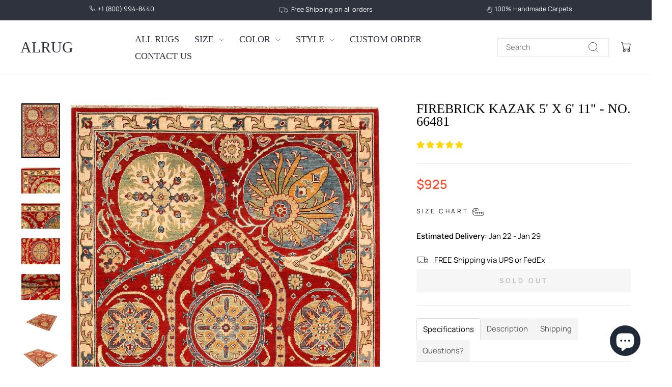

--- FILE ---
content_type: text/html; charset=utf-8
request_url: https://alrug.com/products/firebrick-kazak-5-x-6-11-no-66481
body_size: 44301
content:
<!doctype html>
<html class="no-js" lang="en" dir="ltr">
<head>
  <meta charset="utf-8">
  <meta http-equiv="X-UA-Compatible" content="IE=edge,chrome=1">
  <meta name="viewport" content="width=device-width,initial-scale=1">
  <meta name="theme-color" content="#ffce29">
  <link rel="canonical" href="https://alrug.com/products/firebrick-kazak-5-x-6-11-no-66481">
  <link rel="preconnect" href="https://cdn.shopify.com" crossorigin>
  <link rel="preconnect" href="https://fonts.shopifycdn.com" crossorigin>
  <link rel="dns-prefetch" href="https://productreviews.shopifycdn.com">
  <link rel="dns-prefetch" href="https://ajax.googleapis.com">
  <link rel="dns-prefetch" href="https://maps.googleapis.com">
  <link rel="dns-prefetch" href="https://maps.gstatic.com"><link rel="shortcut icon" href="//alrug.com/cdn/shop/files/favicon_32x32.png?v=1613728471" type="image/png" /><title>Firebrick Kazak 5&#39; x 6&#39; 11&quot; - No. 66481
&ndash; ALRUG Rug Store
</title>
<meta name="description" content="Very beautiful handmade/hand-knotted Oriental Kazak from Afghanistan"><meta property="og:site_name" content="ALRUG Rug Store">
  <meta property="og:url" content="https://alrug.com/products/firebrick-kazak-5-x-6-11-no-66481">
  <meta property="og:title" content="Firebrick Kazak 5&#39; x 6&#39; 11&quot; - No. 66481">
  <meta property="og:type" content="product">
  <meta property="og:description" content="Very beautiful handmade/hand-knotted Oriental Kazak from Afghanistan"><meta property="og:image" content="http://alrug.com/cdn/shop/products/66481.jpg?v=1597985316">
    <meta property="og:image:secure_url" content="https://alrug.com/cdn/shop/products/66481.jpg?v=1597985316">
    <meta property="og:image:width" content="1500">
    <meta property="og:image:height" content="2112"><meta name="twitter:site" content="@alrugcom">
  <meta name="twitter:card" content="summary_large_image">
  <meta name="twitter:title" content="Firebrick Kazak 5' x 6' 11" - No. 66481">
  <meta name="twitter:description" content="Very beautiful handmade/hand-knotted Oriental Kazak from Afghanistan">
<script async crossorigin fetchpriority="high" src="/cdn/shopifycloud/importmap-polyfill/es-modules-shim.2.4.0.js"></script>
<script type="importmap">
{
  "imports": {
    "element.base-media": "//alrug.com/cdn/shop/t/25/assets/element.base-media.js?v=61305152781971747521761991656",
    "element.image.parallax": "//alrug.com/cdn/shop/t/25/assets/element.image.parallax.js?v=59188309605188605141761991656",
    "element.model": "//alrug.com/cdn/shop/t/25/assets/element.model.js?v=104979259955732717291761991656",
    "element.quantity-selector": "//alrug.com/cdn/shop/t/25/assets/element.quantity-selector.js?v=68208048201360514121761991656",
    "element.text.rte": "//alrug.com/cdn/shop/t/25/assets/element.text.rte.js?v=28194737298593644281761991656",
    "element.video": "//alrug.com/cdn/shop/t/25/assets/element.video.js?v=110560105447302630031761991656",
    "is-land": "//alrug.com/cdn/shop/t/25/assets/is-land.min.js?v=92343381495565747271761991656",
    "util.misc": "//alrug.com/cdn/shop/t/25/assets/util.misc.js?v=117964846174238173191761991657",
    "util.product-loader": "//alrug.com/cdn/shop/t/25/assets/util.product-loader.js?v=71947287259713254281761991657",
    "util.resource-loader": "//alrug.com/cdn/shop/t/25/assets/util.resource-loader.js?v=81301169148003274841761991657",
    "vendor.in-view": "//alrug.com/cdn/shop/t/25/assets/vendor.in-view.js?v=126891093837844970591761991657"
  }
}
</script><script type="module" src="//alrug.com/cdn/shop/t/25/assets/is-land.min.js?v=92343381495565747271761991656"></script>
<style data-shopify>
  @font-face {
  font-family: Manrope;
  font-weight: 400;
  font-style: normal;
  font-display: swap;
  src: url("//alrug.com/cdn/fonts/manrope/manrope_n4.cd2363f838fb1ef03bdb07c829c7c992d417dd64.woff2") format("woff2"),
       url("//alrug.com/cdn/fonts/manrope/manrope_n4.08b75e0e22a3f7267f64ccf115e9fb6d79fc1ce7.woff") format("woff");
}


  @font-face {
  font-family: Manrope;
  font-weight: 600;
  font-style: normal;
  font-display: swap;
  src: url("//alrug.com/cdn/fonts/manrope/manrope_n6.5ea4cfb23f4dbdd23fdb46c1257564ad6abe70cf.woff2") format("woff2"),
       url("//alrug.com/cdn/fonts/manrope/manrope_n6.c70fcd17c08beb02803eda70a4c8999d9081026b.woff") format("woff");
}

  
  
</style><link href="//alrug.com/cdn/shop/t/25/assets/theme.css?v=73868175781081846421764567149" rel="stylesheet" type="text/css" media="all" />
<style data-shopify>:root {
    --typeHeaderPrimary: "New York";
    --typeHeaderFallback: Iowan Old Style, Apple Garamond, Baskerville, Times New Roman, Droid Serif, Times, Source Serif Pro, serif, Apple Color Emoji, Segoe UI Emoji, Segoe UI Symbol;
    --typeHeaderSize: 30px;
    --typeHeaderWeight: 400;
    --typeHeaderLineHeight: 1;
    --typeHeaderSpacing: 0.0em;

    --typeBasePrimary:Manrope;
    --typeBaseFallback:sans-serif;
    --typeBaseSize: 15px;
    --typeBaseWeight: 400;
    --typeBaseSpacing: 0.0em;
    --typeBaseLineHeight: 1.2;
    --typeBaselineHeightMinus01: 1.1;

    --typeCollectionTitle: 18px;

    --iconWeight: 2px;
    --iconLinecaps: miter;

    
        --buttonRadius: 0;
    

    --colorGridOverlayOpacity: 0.1;
    --colorAnnouncement: #2f333d;
    --colorAnnouncementText: #ffffff;

    --colorBody: #ffffff;
    --colorBodyAlpha05: rgba(255, 255, 255, 0.05);
    --colorBodyDim: #f2f2f2;
    --colorBodyLightDim: #fafafa;
    --colorBodyMediumDim: #f5f5f5;


    --colorBorder: #e8e8e1;

    --colorBtnPrimary: #ffce29;
    --colorBtnPrimaryLight: #ffda5c;
    --colorBtnPrimaryDim: #ffc810;
    --colorBtnPrimaryText: #000000;

    --colorCartDot: #ffce29;

    --colorDrawers: #ffffff;
    --colorDrawersDim: #f2f2f2;
    --colorDrawerBorder: #e8e8e1;
    --colorDrawerText: #2f333d;
    --colorDrawerTextDark: #0e0f12;
    --colorDrawerButton: #111111;
    --colorDrawerButtonText: #ffffff;

    --colorFooter: #2f333d;
    --colorFooterText: #ffffff;
    --colorFooterTextAlpha01: #ffffff;

    --colorGridOverlay: #000000;
    --colorGridOverlayOpacity: 0.1;

    --colorHeaderTextAlpha01: rgba(47, 51, 61, 0.1);

    --colorHeroText: #ffffff;

    --colorSmallImageBg: #ffffff;
    --colorLargeImageBg: #0f0f0f;

    --colorImageOverlay: #000000;
    --colorImageOverlayOpacity: 0.1;
    --colorImageOverlayTextShadow: 0.2;

    --colorLink: #000000;

    --colorModalBg: rgba(230, 230, 230, 0.6);

    --colorNav: #ffffff;
    --colorNavText: #2f333d;

    --colorPrice: #ff4f33;

    --colorSaleTag: #1c1d1d;
    --colorSaleTagText: #ffffff;

    --colorTextBody: #000000;
    --colorTextBodyAlpha015: rgba(0, 0, 0, 0.15);
    --colorTextBodyAlpha005: rgba(0, 0, 0, 0.05);
    --colorTextBodyAlpha008: rgba(0, 0, 0, 0.08);
    --colorTextSavings: #000000;

    --urlIcoSelect: url(//alrug.com/cdn/shop/t/25/assets/ico-select.svg);
    --urlIcoSelectFooter: url(//alrug.com/cdn/shop/t/25/assets/ico-select-footer.svg);
    --urlIcoSelectWhite: url(//alrug.com/cdn/shop/t/25/assets/ico-select-white.svg);

    --grid-gutter: 17px;
    --drawer-gutter: 20px;

    --sizeChartMargin: 25px 0;
    --sizeChartIconMargin: 5px;

    --newsletterReminderPadding: 40px;

    /*Shop Pay Installments*/
    --color-body-text: #000000;
    --color-body: #ffffff;
    --color-bg: #ffffff;
    }

    .placeholder-content {
    background-image: linear-gradient(100deg, #ffffff 40%, #f7f7f7 63%, #ffffff 79%);
    }</style><script>
    document.documentElement.className = document.documentElement.className.replace('no-js', 'js');

    window.theme = window.theme || {};
    theme.routes = {
      home: "/",
      cart: "/cart.js",
      cartPage: "/cart",
      cartAdd: "/cart/add.js",
      cartChange: "/cart/change.js",
      search: "/search",
      predictiveSearch: "/search/suggest"
    };
    theme.strings = {
      soldOut: "Sold Out",
      unavailable: "Unavailable",
      inStockLabel: "In stock, ready to ship",
      oneStockLabel: "Low stock - [count] item left",
      otherStockLabel: "Low stock - [count] items left",
      willNotShipUntil: "Ready to ship [date]",
      willBeInStockAfter: "Back in stock [date]",
      waitingForStock: "Backordered, shipping soon",
      savePrice: "Save [saved_amount]",
      cartEmpty: "Your cart is currently empty.",
      cartTermsConfirmation: "You must agree with the terms and conditions of sales to check out",
      searchCollections: "Collections",
      searchPages: "Pages",
      searchArticles: "Articles",
      productFrom: "from ",
      maxQuantity: "You can only have [quantity] of [title] in your cart."
    };
    theme.settings = {
      cartType: "drawer",
      isCustomerTemplate: false,
      moneyFormat: "${{amount}}",
      saveType: "dollar",
      productImageSize: "portrait",
      productImageCover: true,
      predictiveSearch: true,
      predictiveSearchType: null,
      predictiveSearchVendor: false,
      predictiveSearchPrice: false,
      quickView: true,
      themeName: 'Impulse',
      themeVersion: "8.1.0"
    };
  </script>

  <script>window.performance && window.performance.mark && window.performance.mark('shopify.content_for_header.start');</script><meta name="google-site-verification" content="MQfhfbvafgknMp5eUlv4vplN5py-Qexlftaq1SYag4U">
<meta id="shopify-digital-wallet" name="shopify-digital-wallet" content="/30658658363/digital_wallets/dialog">
<meta name="shopify-checkout-api-token" content="46855d23abd72ecb4f4206ad28c8f39a">
<meta id="in-context-paypal-metadata" data-shop-id="30658658363" data-venmo-supported="true" data-environment="production" data-locale="en_US" data-paypal-v4="true" data-currency="USD">
<link rel="alternate" type="application/json+oembed" href="https://alrug.com/products/firebrick-kazak-5-x-6-11-no-66481.oembed">
<script async="async" src="/checkouts/internal/preloads.js?locale=en-US"></script>
<script id="shopify-features" type="application/json">{"accessToken":"46855d23abd72ecb4f4206ad28c8f39a","betas":["rich-media-storefront-analytics"],"domain":"alrug.com","predictiveSearch":true,"shopId":30658658363,"locale":"en"}</script>
<script>var Shopify = Shopify || {};
Shopify.shop = "alrug.myshopify.com";
Shopify.locale = "en";
Shopify.currency = {"active":"USD","rate":"1.0"};
Shopify.country = "US";
Shopify.theme = {"name":"Impulse (New Version)","id":145748066455,"schema_name":"Impulse","schema_version":"8.1.0","theme_store_id":857,"role":"main"};
Shopify.theme.handle = "null";
Shopify.theme.style = {"id":null,"handle":null};
Shopify.cdnHost = "alrug.com/cdn";
Shopify.routes = Shopify.routes || {};
Shopify.routes.root = "/";</script>
<script type="module">!function(o){(o.Shopify=o.Shopify||{}).modules=!0}(window);</script>
<script>!function(o){function n(){var o=[];function n(){o.push(Array.prototype.slice.apply(arguments))}return n.q=o,n}var t=o.Shopify=o.Shopify||{};t.loadFeatures=n(),t.autoloadFeatures=n()}(window);</script>
<script id="shop-js-analytics" type="application/json">{"pageType":"product"}</script>
<script defer="defer" async type="module" src="//alrug.com/cdn/shopifycloud/shop-js/modules/v2/client.init-shop-cart-sync_C5BV16lS.en.esm.js"></script>
<script defer="defer" async type="module" src="//alrug.com/cdn/shopifycloud/shop-js/modules/v2/chunk.common_CygWptCX.esm.js"></script>
<script type="module">
  await import("//alrug.com/cdn/shopifycloud/shop-js/modules/v2/client.init-shop-cart-sync_C5BV16lS.en.esm.js");
await import("//alrug.com/cdn/shopifycloud/shop-js/modules/v2/chunk.common_CygWptCX.esm.js");

  window.Shopify.SignInWithShop?.initShopCartSync?.({"fedCMEnabled":true,"windoidEnabled":true});

</script>
<script>(function() {
  var isLoaded = false;
  function asyncLoad() {
    if (isLoaded) return;
    isLoaded = true;
    var urls = ["https:\/\/sliderapp.hulkapps.com\/assets\/js\/slider.js?shop=alrug.myshopify.com"];
    for (var i = 0; i < urls.length; i++) {
      var s = document.createElement('script');
      s.type = 'text/javascript';
      s.async = true;
      s.src = urls[i];
      var x = document.getElementsByTagName('script')[0];
      x.parentNode.insertBefore(s, x);
    }
  };
  if(window.attachEvent) {
    window.attachEvent('onload', asyncLoad);
  } else {
    window.addEventListener('load', asyncLoad, false);
  }
})();</script>
<script id="__st">var __st={"a":30658658363,"offset":-28800,"reqid":"376f2e81-a85d-4710-9ce4-f5c4c73e5412-1768691076","pageurl":"alrug.com\/products\/firebrick-kazak-5-x-6-11-no-66481","u":"42c505246870","p":"product","rtyp":"product","rid":5268221886615};</script>
<script>window.ShopifyPaypalV4VisibilityTracking = true;</script>
<script id="captcha-bootstrap">!function(){'use strict';const t='contact',e='account',n='new_comment',o=[[t,t],['blogs',n],['comments',n],[t,'customer']],c=[[e,'customer_login'],[e,'guest_login'],[e,'recover_customer_password'],[e,'create_customer']],r=t=>t.map((([t,e])=>`form[action*='/${t}']:not([data-nocaptcha='true']) input[name='form_type'][value='${e}']`)).join(','),a=t=>()=>t?[...document.querySelectorAll(t)].map((t=>t.form)):[];function s(){const t=[...o],e=r(t);return a(e)}const i='password',u='form_key',d=['recaptcha-v3-token','g-recaptcha-response','h-captcha-response',i],f=()=>{try{return window.sessionStorage}catch{return}},m='__shopify_v',_=t=>t.elements[u];function p(t,e,n=!1){try{const o=window.sessionStorage,c=JSON.parse(o.getItem(e)),{data:r}=function(t){const{data:e,action:n}=t;return t[m]||n?{data:e,action:n}:{data:t,action:n}}(c);for(const[e,n]of Object.entries(r))t.elements[e]&&(t.elements[e].value=n);n&&o.removeItem(e)}catch(o){console.error('form repopulation failed',{error:o})}}const l='form_type',E='cptcha';function T(t){t.dataset[E]=!0}const w=window,h=w.document,L='Shopify',v='ce_forms',y='captcha';let A=!1;((t,e)=>{const n=(g='f06e6c50-85a8-45c8-87d0-21a2b65856fe',I='https://cdn.shopify.com/shopifycloud/storefront-forms-hcaptcha/ce_storefront_forms_captcha_hcaptcha.v1.5.2.iife.js',D={infoText:'Protected by hCaptcha',privacyText:'Privacy',termsText:'Terms'},(t,e,n)=>{const o=w[L][v],c=o.bindForm;if(c)return c(t,g,e,D).then(n);var r;o.q.push([[t,g,e,D],n]),r=I,A||(h.body.append(Object.assign(h.createElement('script'),{id:'captcha-provider',async:!0,src:r})),A=!0)});var g,I,D;w[L]=w[L]||{},w[L][v]=w[L][v]||{},w[L][v].q=[],w[L][y]=w[L][y]||{},w[L][y].protect=function(t,e){n(t,void 0,e),T(t)},Object.freeze(w[L][y]),function(t,e,n,w,h,L){const[v,y,A,g]=function(t,e,n){const i=e?o:[],u=t?c:[],d=[...i,...u],f=r(d),m=r(i),_=r(d.filter((([t,e])=>n.includes(e))));return[a(f),a(m),a(_),s()]}(w,h,L),I=t=>{const e=t.target;return e instanceof HTMLFormElement?e:e&&e.form},D=t=>v().includes(t);t.addEventListener('submit',(t=>{const e=I(t);if(!e)return;const n=D(e)&&!e.dataset.hcaptchaBound&&!e.dataset.recaptchaBound,o=_(e),c=g().includes(e)&&(!o||!o.value);(n||c)&&t.preventDefault(),c&&!n&&(function(t){try{if(!f())return;!function(t){const e=f();if(!e)return;const n=_(t);if(!n)return;const o=n.value;o&&e.removeItem(o)}(t);const e=Array.from(Array(32),(()=>Math.random().toString(36)[2])).join('');!function(t,e){_(t)||t.append(Object.assign(document.createElement('input'),{type:'hidden',name:u})),t.elements[u].value=e}(t,e),function(t,e){const n=f();if(!n)return;const o=[...t.querySelectorAll(`input[type='${i}']`)].map((({name:t})=>t)),c=[...d,...o],r={};for(const[a,s]of new FormData(t).entries())c.includes(a)||(r[a]=s);n.setItem(e,JSON.stringify({[m]:1,action:t.action,data:r}))}(t,e)}catch(e){console.error('failed to persist form',e)}}(e),e.submit())}));const S=(t,e)=>{t&&!t.dataset[E]&&(n(t,e.some((e=>e===t))),T(t))};for(const o of['focusin','change'])t.addEventListener(o,(t=>{const e=I(t);D(e)&&S(e,y())}));const B=e.get('form_key'),M=e.get(l),P=B&&M;t.addEventListener('DOMContentLoaded',(()=>{const t=y();if(P)for(const e of t)e.elements[l].value===M&&p(e,B);[...new Set([...A(),...v().filter((t=>'true'===t.dataset.shopifyCaptcha))])].forEach((e=>S(e,t)))}))}(h,new URLSearchParams(w.location.search),n,t,e,['guest_login'])})(!0,!0)}();</script>
<script integrity="sha256-4kQ18oKyAcykRKYeNunJcIwy7WH5gtpwJnB7kiuLZ1E=" data-source-attribution="shopify.loadfeatures" defer="defer" src="//alrug.com/cdn/shopifycloud/storefront/assets/storefront/load_feature-a0a9edcb.js" crossorigin="anonymous"></script>
<script data-source-attribution="shopify.dynamic_checkout.dynamic.init">var Shopify=Shopify||{};Shopify.PaymentButton=Shopify.PaymentButton||{isStorefrontPortableWallets:!0,init:function(){window.Shopify.PaymentButton.init=function(){};var t=document.createElement("script");t.src="https://alrug.com/cdn/shopifycloud/portable-wallets/latest/portable-wallets.en.js",t.type="module",document.head.appendChild(t)}};
</script>
<script data-source-attribution="shopify.dynamic_checkout.buyer_consent">
  function portableWalletsHideBuyerConsent(e){var t=document.getElementById("shopify-buyer-consent"),n=document.getElementById("shopify-subscription-policy-button");t&&n&&(t.classList.add("hidden"),t.setAttribute("aria-hidden","true"),n.removeEventListener("click",e))}function portableWalletsShowBuyerConsent(e){var t=document.getElementById("shopify-buyer-consent"),n=document.getElementById("shopify-subscription-policy-button");t&&n&&(t.classList.remove("hidden"),t.removeAttribute("aria-hidden"),n.addEventListener("click",e))}window.Shopify?.PaymentButton&&(window.Shopify.PaymentButton.hideBuyerConsent=portableWalletsHideBuyerConsent,window.Shopify.PaymentButton.showBuyerConsent=portableWalletsShowBuyerConsent);
</script>
<script data-source-attribution="shopify.dynamic_checkout.cart.bootstrap">document.addEventListener("DOMContentLoaded",(function(){function t(){return document.querySelector("shopify-accelerated-checkout-cart, shopify-accelerated-checkout")}if(t())Shopify.PaymentButton.init();else{new MutationObserver((function(e,n){t()&&(Shopify.PaymentButton.init(),n.disconnect())})).observe(document.body,{childList:!0,subtree:!0})}}));
</script>
<link id="shopify-accelerated-checkout-styles" rel="stylesheet" media="screen" href="https://alrug.com/cdn/shopifycloud/portable-wallets/latest/accelerated-checkout-backwards-compat.css" crossorigin="anonymous">
<style id="shopify-accelerated-checkout-cart">
        #shopify-buyer-consent {
  margin-top: 1em;
  display: inline-block;
  width: 100%;
}

#shopify-buyer-consent.hidden {
  display: none;
}

#shopify-subscription-policy-button {
  background: none;
  border: none;
  padding: 0;
  text-decoration: underline;
  font-size: inherit;
  cursor: pointer;
}

#shopify-subscription-policy-button::before {
  box-shadow: none;
}

      </style>

<script>window.performance && window.performance.mark && window.performance.mark('shopify.content_for_header.end');</script>

  <style data-shopify>
    :root {
      /* Root Variables */
      /* ========================= */
      --root-color-primary: #000000;
      --color-primary: #000000;
      --root-color-secondary: #ffffff;
      --color-secondary: #ffffff;
      --color-sale-tag: #1c1d1d;
      --color-sale-tag-text: #ffffff;
      --layout-section-padding-block: 3rem;
      --layout-section-padding-inline--md: 40px;
      --layout-section-max-inline-size: 1420px; 


      /* Text */
      /* ========================= */
      
      /* Body Font Styles */
      --element-text-font-family--body: Manrope;
      --element-text-font-family-fallback--body: sans-serif;
      --element-text-font-weight--body: 400;
      --element-text-letter-spacing--body: 0.0em;
      --element-text-text-transform--body: none;

      /* Body Font Sizes */
      --element-text-font-size--body: initial;
      --element-text-font-size--body-xs: 11px;
      --element-text-font-size--body-sm: 13px;
      --element-text-font-size--body-md: 15px;
      --element-text-font-size--body-lg: 17px;
      
      /* Body Line Heights */
      --element-text-line-height--body: 1.2;

      /* Heading Font Styles */
      --element-text-font-family--heading: "New York";
      --element-text-font-family-fallback--heading: Iowan Old Style, Apple Garamond, Baskerville, Times New Roman, Droid Serif, Times, Source Serif Pro, serif, Apple Color Emoji, Segoe UI Emoji, Segoe UI Symbol;
      --element-text-font-weight--heading: 400;
      --element-text-letter-spacing--heading: 0.0em;
      
      
      --element-text-text-transform--heading: uppercase;
       
      
      
      /* Heading Font Sizes */
      --element-text-font-size--heading-2xl: 46px;
      --element-text-font-size--heading-xl: 30px;
      --element-text-font-size--heading-lg: 24px;
      --element-text-font-size--heading-md: 22px;
      --element-text-font-size--heading-sm: 16px;
      --element-text-font-size--heading-xs: 14px;
      
      /* Heading Line Heights */
      --element-text-line-height--heading: 1;

      /* Buttons */
      /* ========================= */
      
          --element-button-radius: 0;
      

      --element-button-padding-block: 12px;
      --element-button-text-transform: uppercase;
      --element-button-font-weight: 800;
      --element-button-font-size: max(calc(var(--typeBaseSize) - 4px), 13px);
      --element-button-letter-spacing: .3em;

      /* Base Color Variables */
      --element-button-color-primary: #ffce29;
      --element-button-color-secondary: #000000;
      --element-button-shade-border: 100%;

      /* Hover State Variables */
      --element-button-shade-background--hover: 0%;
      --element-button-shade-border--hover: 100%;

      /* Focus State Variables */
      --element-button-color-focus: var(--color-focus);

      /* Inputs */
      /* ========================= */
      
          --element-icon-radius: 0;
      

      --element-input-font-size: var(--element-text-font-size--body-sm);
      --element-input-box-shadow-shade: 100%;

      /* Hover State Variables */
      --element-input-background-shade--hover: 0%;
      --element-input-box-shadow-spread-radius--hover: 1px;
    }

    @media only screen and (max-width: 768px) {
      :root {
        --element-button-font-size: max(calc(var(--typeBaseSize) - 5px), 11px);
      }
    }

    .element-radio {
        &:has(input[type='radio']:checked) {
          --element-button-color: var(--element-button-color-secondary);
        }
    }

    /* ATC Button Overrides */
    /* ========================= */

    .element-button[type="submit"],
    .element-button[type="submit"] .element-text,
    .element-button--shopify-payment-wrapper button {
      --element-button-padding-block: 13px;
      --element-button-padding-inline: 20px;
      --element-button-line-height: 1.42;
      --_font-size--body-md: var(--element-button-font-size);

      line-height: 1.42 !important;
    }

    /* When dynamic checkout is enabled */
    product-form:has(.element-button--shopify-payment-wrapper) {
      --element-button-color: #000000;

      .element-button[type="submit"],
      .element-button--shopify-payment-wrapper button {
        min-height: 50px !important;
      }

      .shopify-payment-button {
        margin: 0;
      }
    }

    /* Hover animation for non-angled buttons */
    body:not([data-button_style='angled']) .element-button[type="submit"] {
      position: relative;
      overflow: hidden;

      &:after {
        content: '';
        position: absolute;
        top: 0;
        left: 150%;
        width: 200%;
        height: 100%;
        transform: skewX(-20deg);
        background-image: linear-gradient(to right,transparent, rgba(255,255,255,.25),transparent);
      }

      &:hover:after {
        animation: shine 0.75s cubic-bezier(0.01, 0.56, 1, 1);
      }
    }

    /* ANGLED STYLE - ATC Button Overrides */
    /* ========================= */
    
    [data-button_style='angled'] {
      --element-button-shade-background--active: var(--element-button-shade-background);
      --element-button-shade-border--active: var(--element-button-shade-border);

      .element-button[type="submit"] {
        --_box-shadow: none;

        position: relative;
        max-width: 94%;
        border-top: 1px solid #ffce29;
        border-bottom: 1px solid #ffce29;
        
        &:before,
        &:after {
          content: '';
          position: absolute;
          display: block;
          top: -1px;
          bottom: -1px;
          width: 20px;
          transform: skewX(-12deg);
          background-color: #ffce29;
        }
        
        &:before {
          left: -6px;
        }
        
        &:after {
          right: -6px;
        }
      }

      /* When dynamic checkout is enabled */
      product-form:has(.element-button--shopify-payment-wrapper) {
        .element-button[type="submit"]:before,
        .element-button[type="submit"]:after {
          background-color: color-mix(in srgb,var(--_color-text) var(--_shade-background),var(--_color-background));
          border-top: 1px solid #ffce29;
          border-bottom: 1px solid #ffce29;
        }

        .element-button[type="submit"]:before {
          border-left: 1px solid #ffce29;
        }
        
        .element-button[type="submit"]:after {
          border-right: 1px solid #ffce29;
        }
      }

      .element-button--shopify-payment-wrapper {
        --_color-background: #ffce29;

        button:hover,
        button:before,
        button:after {
          background-color: color-mix(in srgb,var(--_color-text) var(--_shade-background),var(--_color-background)) !important;
        }

        button:not(button:focus-visible) {
          box-shadow: none !important;
        }
      }
    }
  </style>

  <script src="//alrug.com/cdn/shop/t/25/assets/vendor-scripts-v11.js" defer="defer"></script><script src="//alrug.com/cdn/shop/t/25/assets/theme.js?v=37464665677553493711764018235" defer="defer"></script>
<!-- BEGIN app block: shopify://apps/judge-me-reviews/blocks/judgeme_core/61ccd3b1-a9f2-4160-9fe9-4fec8413e5d8 --><!-- Start of Judge.me Core -->






<link rel="dns-prefetch" href="https://cdnwidget.judge.me">
<link rel="dns-prefetch" href="https://cdn.judge.me">
<link rel="dns-prefetch" href="https://cdn1.judge.me">
<link rel="dns-prefetch" href="https://api.judge.me">

<script data-cfasync='false' class='jdgm-settings-script'>window.jdgmSettings={"pagination":5,"disable_web_reviews":false,"badge_no_review_text":"No reviews","badge_n_reviews_text":"{{ n }} review/reviews","badge_star_color":"#F0CA09","hide_badge_preview_if_no_reviews":true,"badge_hide_text":true,"enforce_center_preview_badge":false,"widget_title":"Customer Reviews","widget_open_form_text":"Write a review","widget_close_form_text":"Cancel review","widget_refresh_page_text":"Refresh page","widget_summary_text":"Based on {{ number_of_reviews }} review/reviews","widget_no_review_text":"Be the first to write a review","widget_name_field_text":"Display name","widget_verified_name_field_text":"Verified Name (public)","widget_name_placeholder_text":"Display name","widget_required_field_error_text":"This field is required.","widget_email_field_text":"Email address","widget_verified_email_field_text":"Verified Email (private, can not be edited)","widget_email_placeholder_text":"Your email address","widget_email_field_error_text":"Please enter a valid email address.","widget_rating_field_text":"Rating","widget_review_title_field_text":"Review Title","widget_review_title_placeholder_text":"Give your review a title","widget_review_body_field_text":"Review content","widget_review_body_placeholder_text":"Start writing here...","widget_pictures_field_text":"Picture/Video (optional)","widget_submit_review_text":"Submit Review","widget_submit_verified_review_text":"Submit Verified Review","widget_submit_success_msg_with_auto_publish":"Thank you! Please refresh the page in a few moments to see your review. You can remove or edit your review by logging into \u003ca href='https://judge.me/login' target='_blank' rel='nofollow noopener'\u003eJudge.me\u003c/a\u003e","widget_submit_success_msg_no_auto_publish":"Thank you! Your review will be published as soon as it is approved by the shop admin. You can remove or edit your review by logging into \u003ca href='https://judge.me/login' target='_blank' rel='nofollow noopener'\u003eJudge.me\u003c/a\u003e","widget_show_default_reviews_out_of_total_text":"Showing {{ n_reviews_shown }} out of {{ n_reviews }} reviews.","widget_show_all_link_text":"Show all","widget_show_less_link_text":"Show less","widget_author_said_text":"{{ reviewer_name }} said:","widget_days_text":"{{ n }} days ago","widget_weeks_text":"{{ n }} week/weeks ago","widget_months_text":"{{ n }} month/months ago","widget_years_text":"{{ n }} year/years ago","widget_yesterday_text":"Yesterday","widget_today_text":"Today","widget_replied_text":"\u003e\u003e {{ shop_name }} replied:","widget_read_more_text":"Read more","widget_reviewer_name_as_initial":"","widget_rating_filter_color":"#fbcd0a","widget_rating_filter_see_all_text":"See all reviews","widget_sorting_most_recent_text":"Most Recent","widget_sorting_highest_rating_text":"Highest Rating","widget_sorting_lowest_rating_text":"Lowest Rating","widget_sorting_with_pictures_text":"Only Pictures","widget_sorting_most_helpful_text":"Most Helpful","widget_open_question_form_text":"Ask a question","widget_reviews_subtab_text":"Reviews","widget_questions_subtab_text":"Questions","widget_question_label_text":"Question","widget_answer_label_text":"Answer","widget_question_placeholder_text":"Write your question here","widget_submit_question_text":"Submit Question","widget_question_submit_success_text":"Thank you for your question! We will notify you once it gets answered.","widget_star_color":"#FFD700","verified_badge_text":"Verified","verified_badge_bg_color":"","verified_badge_text_color":"","verified_badge_placement":"left-of-reviewer-name","widget_review_max_height":"","widget_hide_border":false,"widget_social_share":false,"widget_thumb":false,"widget_review_location_show":false,"widget_location_format":"","all_reviews_include_out_of_store_products":true,"all_reviews_out_of_store_text":"(out of store)","all_reviews_pagination":100,"all_reviews_product_name_prefix_text":"about","enable_review_pictures":true,"enable_question_anwser":false,"widget_theme":"default","review_date_format":"mm/dd/yyyy","default_sort_method":"most-recent","widget_product_reviews_subtab_text":"Product Reviews","widget_shop_reviews_subtab_text":"Shop Reviews","widget_other_products_reviews_text":"Reviews for other products","widget_store_reviews_subtab_text":"Store reviews","widget_no_store_reviews_text":"This store hasn't received any reviews yet","widget_web_restriction_product_reviews_text":"This product hasn't received any reviews yet","widget_no_items_text":"No items found","widget_show_more_text":"Show more","widget_write_a_store_review_text":"Write a Store Review","widget_other_languages_heading":"Reviews in Other Languages","widget_translate_review_text":"Translate review to {{ language }}","widget_translating_review_text":"Translating...","widget_show_original_translation_text":"Show original ({{ language }})","widget_translate_review_failed_text":"Review couldn't be translated.","widget_translate_review_retry_text":"Retry","widget_translate_review_try_again_later_text":"Try again later","show_product_url_for_grouped_product":false,"widget_sorting_pictures_first_text":"Pictures First","show_pictures_on_all_rev_page_mobile":false,"show_pictures_on_all_rev_page_desktop":false,"floating_tab_hide_mobile_install_preference":false,"floating_tab_button_name":"★ Reviews","floating_tab_title":"Let customers speak for us","floating_tab_button_color":"","floating_tab_button_background_color":"","floating_tab_url":"","floating_tab_url_enabled":false,"floating_tab_tab_style":"text","all_reviews_text_badge_text":"Customers rate us {{ shop.metafields.judgeme.all_reviews_rating | round: 1 }}/5 based on {{ shop.metafields.judgeme.all_reviews_count }} reviews.","all_reviews_text_badge_text_branded_style":"{{ shop.metafields.judgeme.all_reviews_rating | round: 1 }} out of 5 stars based on {{ shop.metafields.judgeme.all_reviews_count }} reviews","is_all_reviews_text_badge_a_link":false,"show_stars_for_all_reviews_text_badge":false,"all_reviews_text_badge_url":"","all_reviews_text_style":"branded","all_reviews_text_color_style":"judgeme_brand_color","all_reviews_text_color":"#108474","all_reviews_text_show_jm_brand":false,"featured_carousel_show_header":true,"featured_carousel_title":"Let customers speak for us","testimonials_carousel_title":"Customers are saying","videos_carousel_title":"Real customer stories","cards_carousel_title":"Customers are saying","featured_carousel_count_text":"from {{ n }} reviews","featured_carousel_add_link_to_all_reviews_page":false,"featured_carousel_url":"","featured_carousel_show_images":true,"featured_carousel_autoslide_interval":5,"featured_carousel_arrows_on_the_sides":false,"featured_carousel_height":250,"featured_carousel_width":80,"featured_carousel_image_size":0,"featured_carousel_image_height":250,"featured_carousel_arrow_color":"#eeeeee","verified_count_badge_style":"branded","verified_count_badge_orientation":"horizontal","verified_count_badge_color_style":"judgeme_brand_color","verified_count_badge_color":"#108474","is_verified_count_badge_a_link":false,"verified_count_badge_url":"","verified_count_badge_show_jm_brand":true,"widget_rating_preset_default":5,"widget_first_sub_tab":"product-reviews","widget_show_histogram":true,"widget_histogram_use_custom_color":false,"widget_pagination_use_custom_color":false,"widget_star_use_custom_color":false,"widget_verified_badge_use_custom_color":false,"widget_write_review_use_custom_color":false,"picture_reminder_submit_button":"Upload Pictures","enable_review_videos":false,"mute_video_by_default":false,"widget_sorting_videos_first_text":"Videos First","widget_review_pending_text":"Pending","featured_carousel_items_for_large_screen":3,"social_share_options_order":"Facebook,Twitter","remove_microdata_snippet":true,"disable_json_ld":false,"enable_json_ld_products":false,"preview_badge_show_question_text":false,"preview_badge_no_question_text":"No questions","preview_badge_n_question_text":"{{ number_of_questions }} question/questions","qa_badge_show_icon":false,"qa_badge_position":"same-row","remove_judgeme_branding":false,"widget_add_search_bar":false,"widget_search_bar_placeholder":"Search","widget_sorting_verified_only_text":"Verified only","featured_carousel_theme":"default","featured_carousel_show_rating":true,"featured_carousel_show_title":true,"featured_carousel_show_body":true,"featured_carousel_show_date":false,"featured_carousel_show_reviewer":true,"featured_carousel_show_product":false,"featured_carousel_header_background_color":"#108474","featured_carousel_header_text_color":"#ffffff","featured_carousel_name_product_separator":"reviewed","featured_carousel_full_star_background":"#108474","featured_carousel_empty_star_background":"#dadada","featured_carousel_vertical_theme_background":"#f9fafb","featured_carousel_verified_badge_enable":true,"featured_carousel_verified_badge_color":"#108474","featured_carousel_border_style":"round","featured_carousel_review_line_length_limit":3,"featured_carousel_more_reviews_button_text":"Read more reviews","featured_carousel_view_product_button_text":"View product","all_reviews_page_load_reviews_on":"scroll","all_reviews_page_load_more_text":"Load More Reviews","disable_fb_tab_reviews":false,"enable_ajax_cdn_cache":false,"widget_advanced_speed_features":5,"widget_public_name_text":"displayed publicly like","default_reviewer_name":"John Smith","default_reviewer_name_has_non_latin":true,"widget_reviewer_anonymous":"Anonymous","medals_widget_title":"Judge.me Review Medals","medals_widget_background_color":"#f9fafb","medals_widget_position":"footer_all_pages","medals_widget_border_color":"#f9fafb","medals_widget_verified_text_position":"left","medals_widget_use_monochromatic_version":false,"medals_widget_elements_color":"#108474","show_reviewer_avatar":true,"widget_invalid_yt_video_url_error_text":"Not a YouTube video URL","widget_max_length_field_error_text":"Please enter no more than {0} characters.","widget_show_country_flag":false,"widget_show_collected_via_shop_app":true,"widget_verified_by_shop_badge_style":"light","widget_verified_by_shop_text":"Verified by Shop","widget_show_photo_gallery":false,"widget_load_with_code_splitting":true,"widget_ugc_install_preference":false,"widget_ugc_title":"Made by us, Shared by you","widget_ugc_subtitle":"Tag us to see your picture featured in our page","widget_ugc_arrows_color":"#ffffff","widget_ugc_primary_button_text":"Buy Now","widget_ugc_primary_button_background_color":"#108474","widget_ugc_primary_button_text_color":"#ffffff","widget_ugc_primary_button_border_width":"0","widget_ugc_primary_button_border_style":"none","widget_ugc_primary_button_border_color":"#108474","widget_ugc_primary_button_border_radius":"25","widget_ugc_secondary_button_text":"Load More","widget_ugc_secondary_button_background_color":"#ffffff","widget_ugc_secondary_button_text_color":"#108474","widget_ugc_secondary_button_border_width":"2","widget_ugc_secondary_button_border_style":"solid","widget_ugc_secondary_button_border_color":"#108474","widget_ugc_secondary_button_border_radius":"25","widget_ugc_reviews_button_text":"View Reviews","widget_ugc_reviews_button_background_color":"#ffffff","widget_ugc_reviews_button_text_color":"#108474","widget_ugc_reviews_button_border_width":"2","widget_ugc_reviews_button_border_style":"solid","widget_ugc_reviews_button_border_color":"#108474","widget_ugc_reviews_button_border_radius":"25","widget_ugc_reviews_button_link_to":"judgeme-reviews-page","widget_ugc_show_post_date":true,"widget_ugc_max_width":"800","widget_rating_metafield_value_type":true,"widget_primary_color":"#DCB90D","widget_enable_secondary_color":false,"widget_secondary_color":"#edf5f5","widget_summary_average_rating_text":"{{ average_rating }} out of 5","widget_media_grid_title":"Customer photos \u0026 videos","widget_media_grid_see_more_text":"See more","widget_round_style":false,"widget_show_product_medals":true,"widget_verified_by_judgeme_text":"Verified by Judge.me","widget_show_store_medals":true,"widget_verified_by_judgeme_text_in_store_medals":"Verified by Judge.me","widget_media_field_exceed_quantity_message":"Sorry, we can only accept {{ max_media }} for one review.","widget_media_field_exceed_limit_message":"{{ file_name }} is too large, please select a {{ media_type }} less than {{ size_limit }}MB.","widget_review_submitted_text":"Review Submitted!","widget_question_submitted_text":"Question Submitted!","widget_close_form_text_question":"Cancel","widget_write_your_answer_here_text":"Write your answer here","widget_enabled_branded_link":true,"widget_show_collected_by_judgeme":false,"widget_reviewer_name_color":"","widget_write_review_text_color":"","widget_write_review_bg_color":"","widget_collected_by_judgeme_text":"collected by Judge.me","widget_pagination_type":"standard","widget_load_more_text":"Load More","widget_load_more_color":"#108474","widget_full_review_text":"Full Review","widget_read_more_reviews_text":"Read More Reviews","widget_read_questions_text":"Read Questions","widget_questions_and_answers_text":"Questions \u0026 Answers","widget_verified_by_text":"Verified by","widget_verified_text":"Verified","widget_number_of_reviews_text":"{{ number_of_reviews }} reviews","widget_back_button_text":"Back","widget_next_button_text":"Next","widget_custom_forms_filter_button":"Filters","custom_forms_style":"horizontal","widget_show_review_information":false,"how_reviews_are_collected":"How reviews are collected?","widget_show_review_keywords":false,"widget_gdpr_statement":"How we use your data: We'll only contact you about the review you left, and only if necessary. By submitting your review, you agree to Judge.me's \u003ca href='https://judge.me/terms' target='_blank' rel='nofollow noopener'\u003eterms\u003c/a\u003e, \u003ca href='https://judge.me/privacy' target='_blank' rel='nofollow noopener'\u003eprivacy\u003c/a\u003e and \u003ca href='https://judge.me/content-policy' target='_blank' rel='nofollow noopener'\u003econtent\u003c/a\u003e policies.","widget_multilingual_sorting_enabled":false,"widget_translate_review_content_enabled":false,"widget_translate_review_content_method":"manual","popup_widget_review_selection":"automatically_with_pictures","popup_widget_round_border_style":true,"popup_widget_show_title":true,"popup_widget_show_body":true,"popup_widget_show_reviewer":false,"popup_widget_show_product":true,"popup_widget_show_pictures":true,"popup_widget_use_review_picture":true,"popup_widget_show_on_home_page":true,"popup_widget_show_on_product_page":true,"popup_widget_show_on_collection_page":true,"popup_widget_show_on_cart_page":true,"popup_widget_position":"bottom_left","popup_widget_first_review_delay":5,"popup_widget_duration":5,"popup_widget_interval":5,"popup_widget_review_count":5,"popup_widget_hide_on_mobile":true,"review_snippet_widget_round_border_style":true,"review_snippet_widget_card_color":"#FFFFFF","review_snippet_widget_slider_arrows_background_color":"#FFFFFF","review_snippet_widget_slider_arrows_color":"#000000","review_snippet_widget_star_color":"#108474","show_product_variant":false,"all_reviews_product_variant_label_text":"Variant: ","widget_show_verified_branding":true,"widget_ai_summary_title":"Customers say","widget_ai_summary_disclaimer":"AI-powered review summary based on recent customer reviews","widget_show_ai_summary":false,"widget_show_ai_summary_bg":false,"widget_show_review_title_input":false,"redirect_reviewers_invited_via_email":"external_form","request_store_review_after_product_review":true,"request_review_other_products_in_order":false,"review_form_color_scheme":"default","review_form_corner_style":"square","review_form_star_color":{},"review_form_text_color":"#333333","review_form_background_color":"#ffffff","review_form_field_background_color":"#fafafa","review_form_button_color":{},"review_form_button_text_color":"#ffffff","review_form_modal_overlay_color":"#000000","review_content_screen_title_text":"How would you rate this product?","review_content_introduction_text":"We would love it if you would share a bit about your experience.","store_review_form_title_text":"How would you rate this store?","store_review_form_introduction_text":"We would love it if you would share a bit about your experience.","show_review_guidance_text":true,"one_star_review_guidance_text":"Poor","five_star_review_guidance_text":"Great","customer_information_screen_title_text":"About you","customer_information_introduction_text":"Please tell us more about you.","custom_questions_screen_title_text":"Your experience in more detail","custom_questions_introduction_text":"Here are a few questions to help us understand more about your experience.","review_submitted_screen_title_text":"Thanks for your review!","review_submitted_screen_thank_you_text":"We are processing it and it will appear on the store soon.","review_submitted_screen_email_verification_text":"Please confirm your email by clicking the link we just sent you. This helps us keep reviews authentic.","review_submitted_request_store_review_text":"Would you like to share your experience of shopping with us?","review_submitted_review_other_products_text":"Would you like to review these products?","store_review_screen_title_text":"Would you like to share your experience of shopping with us?","store_review_introduction_text":"We value your feedback and use it to improve. Please share any thoughts or suggestions you have.","reviewer_media_screen_title_picture_text":"Share a picture","reviewer_media_introduction_picture_text":"Upload a photo to support your review.","reviewer_media_screen_title_video_text":"Share a video","reviewer_media_introduction_video_text":"Upload a video to support your review.","reviewer_media_screen_title_picture_or_video_text":"Share a picture or video","reviewer_media_introduction_picture_or_video_text":"Upload a photo or video to support your review.","reviewer_media_youtube_url_text":"Paste your Youtube URL here","advanced_settings_next_step_button_text":"Next","advanced_settings_close_review_button_text":"Close","modal_write_review_flow":true,"write_review_flow_required_text":"Required","write_review_flow_privacy_message_text":"We respect your privacy.","write_review_flow_anonymous_text":"Post review as anonymous","write_review_flow_visibility_text":"This won't be visible to other customers.","write_review_flow_multiple_selection_help_text":"Select as many as you like","write_review_flow_single_selection_help_text":"Select one option","write_review_flow_required_field_error_text":"This field is required","write_review_flow_invalid_email_error_text":"Please enter a valid email address","write_review_flow_max_length_error_text":"Max. {{ max_length }} characters.","write_review_flow_media_upload_text":"\u003cb\u003eClick to upload\u003c/b\u003e or drag and drop","write_review_flow_gdpr_statement":"We'll only contact you about your review if necessary. By submitting your review, you agree to our \u003ca href='https://judge.me/terms' target='_blank' rel='nofollow noopener'\u003eterms and conditions\u003c/a\u003e and \u003ca href='https://judge.me/privacy' target='_blank' rel='nofollow noopener'\u003eprivacy policy\u003c/a\u003e.","rating_only_reviews_enabled":false,"show_negative_reviews_help_screen":false,"new_review_flow_help_screen_rating_threshold":3,"negative_review_resolution_screen_title_text":"Tell us more","negative_review_resolution_text":"Your experience matters to us. If there were issues with your purchase, we're here to help. Feel free to reach out to us, we'd love the opportunity to make things right.","negative_review_resolution_button_text":"Contact us","negative_review_resolution_proceed_with_review_text":"Leave a review","negative_review_resolution_subject":"Issue with purchase from {{ shop_name }}.{{ order_name }}","preview_badge_collection_page_install_status":false,"widget_review_custom_css":"","preview_badge_custom_css":"","preview_badge_stars_count":"5-stars","featured_carousel_custom_css":"","floating_tab_custom_css":"","all_reviews_widget_custom_css":"","medals_widget_custom_css":"","verified_badge_custom_css":"","all_reviews_text_custom_css":"","transparency_badges_collected_via_store_invite":false,"transparency_badges_from_another_provider":false,"transparency_badges_collected_from_store_visitor":false,"transparency_badges_collected_by_verified_review_provider":false,"transparency_badges_earned_reward":false,"transparency_badges_collected_via_store_invite_text":"Review collected via store invitation","transparency_badges_from_another_provider_text":"Review collected from another provider","transparency_badges_collected_from_store_visitor_text":"Review collected from a store visitor","transparency_badges_written_in_google_text":"Review written in Google","transparency_badges_written_in_etsy_text":"Review written in Etsy","transparency_badges_written_in_shop_app_text":"Review written in Shop App","transparency_badges_earned_reward_text":"Review earned a reward for future purchase","product_review_widget_per_page":10,"widget_store_review_label_text":"Review about the store","checkout_comment_extension_title_on_product_page":"Customer Comments","checkout_comment_extension_num_latest_comment_show":5,"checkout_comment_extension_format":"name_and_timestamp","checkout_comment_customer_name":"last_initial","checkout_comment_comment_notification":true,"preview_badge_collection_page_install_preference":false,"preview_badge_home_page_install_preference":false,"preview_badge_product_page_install_preference":false,"review_widget_install_preference":"","review_carousel_install_preference":false,"floating_reviews_tab_install_preference":"none","verified_reviews_count_badge_install_preference":false,"all_reviews_text_install_preference":false,"review_widget_best_location":false,"judgeme_medals_install_preference":false,"review_widget_revamp_enabled":false,"review_widget_qna_enabled":false,"review_widget_header_theme":"minimal","review_widget_widget_title_enabled":true,"review_widget_header_text_size":"medium","review_widget_header_text_weight":"regular","review_widget_average_rating_style":"compact","review_widget_bar_chart_enabled":true,"review_widget_bar_chart_type":"numbers","review_widget_bar_chart_style":"standard","review_widget_expanded_media_gallery_enabled":false,"review_widget_reviews_section_theme":"standard","review_widget_image_style":"thumbnails","review_widget_review_image_ratio":"square","review_widget_stars_size":"medium","review_widget_verified_badge":"standard_text","review_widget_review_title_text_size":"medium","review_widget_review_text_size":"medium","review_widget_review_text_length":"medium","review_widget_number_of_columns_desktop":3,"review_widget_carousel_transition_speed":5,"review_widget_custom_questions_answers_display":"always","review_widget_button_text_color":"#FFFFFF","review_widget_text_color":"#000000","review_widget_lighter_text_color":"#7B7B7B","review_widget_corner_styling":"soft","review_widget_review_word_singular":"review","review_widget_review_word_plural":"reviews","review_widget_voting_label":"Helpful?","review_widget_shop_reply_label":"Reply from {{ shop_name }}:","review_widget_filters_title":"Filters","qna_widget_question_word_singular":"Question","qna_widget_question_word_plural":"Questions","qna_widget_answer_reply_label":"Answer from {{ answerer_name }}:","qna_content_screen_title_text":"Ask a question about this product","qna_widget_question_required_field_error_text":"Please enter your question.","qna_widget_flow_gdpr_statement":"We'll only contact you about your question if necessary. By submitting your question, you agree to our \u003ca href='https://judge.me/terms' target='_blank' rel='nofollow noopener'\u003eterms and conditions\u003c/a\u003e and \u003ca href='https://judge.me/privacy' target='_blank' rel='nofollow noopener'\u003eprivacy policy\u003c/a\u003e.","qna_widget_question_submitted_text":"Thanks for your question!","qna_widget_close_form_text_question":"Close","qna_widget_question_submit_success_text":"We’ll notify you by email when your question is answered.","all_reviews_widget_v2025_enabled":false,"all_reviews_widget_v2025_header_theme":"default","all_reviews_widget_v2025_widget_title_enabled":true,"all_reviews_widget_v2025_header_text_size":"medium","all_reviews_widget_v2025_header_text_weight":"regular","all_reviews_widget_v2025_average_rating_style":"compact","all_reviews_widget_v2025_bar_chart_enabled":true,"all_reviews_widget_v2025_bar_chart_type":"numbers","all_reviews_widget_v2025_bar_chart_style":"standard","all_reviews_widget_v2025_expanded_media_gallery_enabled":false,"all_reviews_widget_v2025_show_store_medals":true,"all_reviews_widget_v2025_show_photo_gallery":true,"all_reviews_widget_v2025_show_review_keywords":false,"all_reviews_widget_v2025_show_ai_summary":false,"all_reviews_widget_v2025_show_ai_summary_bg":false,"all_reviews_widget_v2025_add_search_bar":false,"all_reviews_widget_v2025_default_sort_method":"most-recent","all_reviews_widget_v2025_reviews_per_page":10,"all_reviews_widget_v2025_reviews_section_theme":"default","all_reviews_widget_v2025_image_style":"thumbnails","all_reviews_widget_v2025_review_image_ratio":"square","all_reviews_widget_v2025_stars_size":"medium","all_reviews_widget_v2025_verified_badge":"bold_badge","all_reviews_widget_v2025_review_title_text_size":"medium","all_reviews_widget_v2025_review_text_size":"medium","all_reviews_widget_v2025_review_text_length":"medium","all_reviews_widget_v2025_number_of_columns_desktop":3,"all_reviews_widget_v2025_carousel_transition_speed":5,"all_reviews_widget_v2025_custom_questions_answers_display":"always","all_reviews_widget_v2025_show_product_variant":false,"all_reviews_widget_v2025_show_reviewer_avatar":true,"all_reviews_widget_v2025_reviewer_name_as_initial":"","all_reviews_widget_v2025_review_location_show":false,"all_reviews_widget_v2025_location_format":"","all_reviews_widget_v2025_show_country_flag":false,"all_reviews_widget_v2025_verified_by_shop_badge_style":"light","all_reviews_widget_v2025_social_share":false,"all_reviews_widget_v2025_social_share_options_order":"Facebook,Twitter,LinkedIn,Pinterest","all_reviews_widget_v2025_pagination_type":"standard","all_reviews_widget_v2025_button_text_color":"#FFFFFF","all_reviews_widget_v2025_text_color":"#000000","all_reviews_widget_v2025_lighter_text_color":"#7B7B7B","all_reviews_widget_v2025_corner_styling":"soft","all_reviews_widget_v2025_title":"Customer reviews","all_reviews_widget_v2025_ai_summary_title":"Customers say about this store","all_reviews_widget_v2025_no_review_text":"Be the first to write a review","platform":"shopify","branding_url":"https://app.judge.me/reviews","branding_text":"Powered by Judge.me","locale":"en","reply_name":"ALRUG Rug Store","widget_version":"3.0","footer":true,"autopublish":false,"review_dates":true,"enable_custom_form":false,"shop_locale":"en","enable_multi_locales_translations":false,"show_review_title_input":false,"review_verification_email_status":"always","can_be_branded":false,"reply_name_text":"ALRUG Rug Store"};</script> <style class='jdgm-settings-style'>.jdgm-xx{left:0}:root{--jdgm-primary-color: #DCB90D;--jdgm-secondary-color: rgba(220,185,13,0.1);--jdgm-star-color: gold;--jdgm-write-review-text-color: white;--jdgm-write-review-bg-color: #DCB90D;--jdgm-paginate-color: #DCB90D;--jdgm-border-radius: 0;--jdgm-reviewer-name-color: #DCB90D}.jdgm-histogram__bar-content{background-color:#DCB90D}.jdgm-rev[data-verified-buyer=true] .jdgm-rev__icon.jdgm-rev__icon:after,.jdgm-rev__buyer-badge.jdgm-rev__buyer-badge{color:white;background-color:#DCB90D}.jdgm-review-widget--small .jdgm-gallery.jdgm-gallery .jdgm-gallery__thumbnail-link:nth-child(8) .jdgm-gallery__thumbnail-wrapper.jdgm-gallery__thumbnail-wrapper:before{content:"See more"}@media only screen and (min-width: 768px){.jdgm-gallery.jdgm-gallery .jdgm-gallery__thumbnail-link:nth-child(8) .jdgm-gallery__thumbnail-wrapper.jdgm-gallery__thumbnail-wrapper:before{content:"See more"}}.jdgm-preview-badge .jdgm-star.jdgm-star{color:#F0CA09}.jdgm-prev-badge[data-average-rating='0.00']{display:none !important}.jdgm-prev-badge__text{display:none !important}.jdgm-author-all-initials{display:none !important}.jdgm-author-last-initial{display:none !important}.jdgm-rev-widg__title{visibility:hidden}.jdgm-rev-widg__summary-text{visibility:hidden}.jdgm-prev-badge__text{visibility:hidden}.jdgm-rev__prod-link-prefix:before{content:'about'}.jdgm-rev__variant-label:before{content:'Variant: '}.jdgm-rev__out-of-store-text:before{content:'(out of store)'}@media only screen and (min-width: 768px){.jdgm-rev__pics .jdgm-rev_all-rev-page-picture-separator,.jdgm-rev__pics .jdgm-rev__product-picture{display:none}}@media only screen and (max-width: 768px){.jdgm-rev__pics .jdgm-rev_all-rev-page-picture-separator,.jdgm-rev__pics .jdgm-rev__product-picture{display:none}}.jdgm-preview-badge[data-template="product"]{display:none !important}.jdgm-preview-badge[data-template="collection"]{display:none !important}.jdgm-preview-badge[data-template="index"]{display:none !important}.jdgm-review-widget[data-from-snippet="true"]{display:none !important}.jdgm-verified-count-badget[data-from-snippet="true"]{display:none !important}.jdgm-carousel-wrapper[data-from-snippet="true"]{display:none !important}.jdgm-all-reviews-text[data-from-snippet="true"]{display:none !important}.jdgm-medals-section[data-from-snippet="true"]{display:none !important}.jdgm-ugc-media-wrapper[data-from-snippet="true"]{display:none !important}.jdgm-rev__transparency-badge[data-badge-type="review_collected_via_store_invitation"]{display:none !important}.jdgm-rev__transparency-badge[data-badge-type="review_collected_from_another_provider"]{display:none !important}.jdgm-rev__transparency-badge[data-badge-type="review_collected_from_store_visitor"]{display:none !important}.jdgm-rev__transparency-badge[data-badge-type="review_written_in_etsy"]{display:none !important}.jdgm-rev__transparency-badge[data-badge-type="review_written_in_google_business"]{display:none !important}.jdgm-rev__transparency-badge[data-badge-type="review_written_in_shop_app"]{display:none !important}.jdgm-rev__transparency-badge[data-badge-type="review_earned_for_future_purchase"]{display:none !important}.jdgm-review-snippet-widget .jdgm-rev-snippet-widget__cards-container .jdgm-rev-snippet-card{border-radius:8px;background:#fff}.jdgm-review-snippet-widget .jdgm-rev-snippet-widget__cards-container .jdgm-rev-snippet-card__rev-rating .jdgm-star{color:#108474}.jdgm-review-snippet-widget .jdgm-rev-snippet-widget__prev-btn,.jdgm-review-snippet-widget .jdgm-rev-snippet-widget__next-btn{border-radius:50%;background:#fff}.jdgm-review-snippet-widget .jdgm-rev-snippet-widget__prev-btn>svg,.jdgm-review-snippet-widget .jdgm-rev-snippet-widget__next-btn>svg{fill:#000}.jdgm-full-rev-modal.rev-snippet-widget .jm-mfp-container .jm-mfp-content,.jdgm-full-rev-modal.rev-snippet-widget .jm-mfp-container .jdgm-full-rev__icon,.jdgm-full-rev-modal.rev-snippet-widget .jm-mfp-container .jdgm-full-rev__pic-img,.jdgm-full-rev-modal.rev-snippet-widget .jm-mfp-container .jdgm-full-rev__reply{border-radius:8px}.jdgm-full-rev-modal.rev-snippet-widget .jm-mfp-container .jdgm-full-rev[data-verified-buyer="true"] .jdgm-full-rev__icon::after{border-radius:8px}.jdgm-full-rev-modal.rev-snippet-widget .jm-mfp-container .jdgm-full-rev .jdgm-rev__buyer-badge{border-radius:calc( 8px / 2 )}.jdgm-full-rev-modal.rev-snippet-widget .jm-mfp-container .jdgm-full-rev .jdgm-full-rev__replier::before{content:'ALRUG Rug Store'}.jdgm-full-rev-modal.rev-snippet-widget .jm-mfp-container .jdgm-full-rev .jdgm-full-rev__product-button{border-radius:calc( 8px * 6 )}
</style> <style class='jdgm-settings-style'></style>

  
  
  
  <style class='jdgm-miracle-styles'>
  @-webkit-keyframes jdgm-spin{0%{-webkit-transform:rotate(0deg);-ms-transform:rotate(0deg);transform:rotate(0deg)}100%{-webkit-transform:rotate(359deg);-ms-transform:rotate(359deg);transform:rotate(359deg)}}@keyframes jdgm-spin{0%{-webkit-transform:rotate(0deg);-ms-transform:rotate(0deg);transform:rotate(0deg)}100%{-webkit-transform:rotate(359deg);-ms-transform:rotate(359deg);transform:rotate(359deg)}}@font-face{font-family:'JudgemeStar';src:url("[data-uri]") format("woff");font-weight:normal;font-style:normal}.jdgm-star{font-family:'JudgemeStar';display:inline !important;text-decoration:none !important;padding:0 4px 0 0 !important;margin:0 !important;font-weight:bold;opacity:1;-webkit-font-smoothing:antialiased;-moz-osx-font-smoothing:grayscale}.jdgm-star:hover{opacity:1}.jdgm-star:last-of-type{padding:0 !important}.jdgm-star.jdgm--on:before{content:"\e000"}.jdgm-star.jdgm--off:before{content:"\e001"}.jdgm-star.jdgm--half:before{content:"\e002"}.jdgm-widget *{margin:0;line-height:1.4;-webkit-box-sizing:border-box;-moz-box-sizing:border-box;box-sizing:border-box;-webkit-overflow-scrolling:touch}.jdgm-hidden{display:none !important;visibility:hidden !important}.jdgm-temp-hidden{display:none}.jdgm-spinner{width:40px;height:40px;margin:auto;border-radius:50%;border-top:2px solid #eee;border-right:2px solid #eee;border-bottom:2px solid #eee;border-left:2px solid #ccc;-webkit-animation:jdgm-spin 0.8s infinite linear;animation:jdgm-spin 0.8s infinite linear}.jdgm-spinner:empty{display:block}.jdgm-prev-badge{display:block !important}

</style>


  
  
   


<script data-cfasync='false' class='jdgm-script'>
!function(e){window.jdgm=window.jdgm||{},jdgm.CDN_HOST="https://cdnwidget.judge.me/",jdgm.CDN_HOST_ALT="https://cdn2.judge.me/cdn/widget_frontend/",jdgm.API_HOST="https://api.judge.me/",jdgm.CDN_BASE_URL="https://cdn.shopify.com/extensions/019bc7fe-07a5-7fc5-85e3-4a4175980733/judgeme-extensions-296/assets/",
jdgm.docReady=function(d){(e.attachEvent?"complete"===e.readyState:"loading"!==e.readyState)?
setTimeout(d,0):e.addEventListener("DOMContentLoaded",d)},jdgm.loadCSS=function(d,t,o,a){
!o&&jdgm.loadCSS.requestedUrls.indexOf(d)>=0||(jdgm.loadCSS.requestedUrls.push(d),
(a=e.createElement("link")).rel="stylesheet",a.class="jdgm-stylesheet",a.media="nope!",
a.href=d,a.onload=function(){this.media="all",t&&setTimeout(t)},e.body.appendChild(a))},
jdgm.loadCSS.requestedUrls=[],jdgm.loadJS=function(e,d){var t=new XMLHttpRequest;
t.onreadystatechange=function(){4===t.readyState&&(Function(t.response)(),d&&d(t.response))},
t.open("GET",e),t.onerror=function(){if(e.indexOf(jdgm.CDN_HOST)===0&&jdgm.CDN_HOST_ALT!==jdgm.CDN_HOST){var f=e.replace(jdgm.CDN_HOST,jdgm.CDN_HOST_ALT);jdgm.loadJS(f,d)}},t.send()},jdgm.docReady((function(){(window.jdgmLoadCSS||e.querySelectorAll(
".jdgm-widget, .jdgm-all-reviews-page").length>0)&&(jdgmSettings.widget_load_with_code_splitting?
parseFloat(jdgmSettings.widget_version)>=3?jdgm.loadCSS(jdgm.CDN_HOST+"widget_v3/base.css"):
jdgm.loadCSS(jdgm.CDN_HOST+"widget/base.css"):jdgm.loadCSS(jdgm.CDN_HOST+"shopify_v2.css"),
jdgm.loadJS(jdgm.CDN_HOST+"loa"+"der.js"))}))}(document);
</script>
<noscript><link rel="stylesheet" type="text/css" media="all" href="https://cdnwidget.judge.me/shopify_v2.css"></noscript>

<!-- BEGIN app snippet: theme_fix_tags --><script>
  (function() {
    var jdgmThemeFixes = null;
    if (!jdgmThemeFixes) return;
    var thisThemeFix = jdgmThemeFixes[Shopify.theme.id];
    if (!thisThemeFix) return;

    if (thisThemeFix.html) {
      document.addEventListener("DOMContentLoaded", function() {
        var htmlDiv = document.createElement('div');
        htmlDiv.classList.add('jdgm-theme-fix-html');
        htmlDiv.innerHTML = thisThemeFix.html;
        document.body.append(htmlDiv);
      });
    };

    if (thisThemeFix.css) {
      var styleTag = document.createElement('style');
      styleTag.classList.add('jdgm-theme-fix-style');
      styleTag.innerHTML = thisThemeFix.css;
      document.head.append(styleTag);
    };

    if (thisThemeFix.js) {
      var scriptTag = document.createElement('script');
      scriptTag.classList.add('jdgm-theme-fix-script');
      scriptTag.innerHTML = thisThemeFix.js;
      document.head.append(scriptTag);
    };
  })();
</script>
<!-- END app snippet -->
<!-- End of Judge.me Core -->



<!-- END app block --><script src="https://cdn.shopify.com/extensions/019bc7fe-07a5-7fc5-85e3-4a4175980733/judgeme-extensions-296/assets/loader.js" type="text/javascript" defer="defer"></script>
<script src="https://cdn.shopify.com/extensions/7bc9bb47-adfa-4267-963e-cadee5096caf/inbox-1252/assets/inbox-chat-loader.js" type="text/javascript" defer="defer"></script>
<link href="https://monorail-edge.shopifysvc.com" rel="dns-prefetch">
<script>(function(){if ("sendBeacon" in navigator && "performance" in window) {try {var session_token_from_headers = performance.getEntriesByType('navigation')[0].serverTiming.find(x => x.name == '_s').description;} catch {var session_token_from_headers = undefined;}var session_cookie_matches = document.cookie.match(/_shopify_s=([^;]*)/);var session_token_from_cookie = session_cookie_matches && session_cookie_matches.length === 2 ? session_cookie_matches[1] : "";var session_token = session_token_from_headers || session_token_from_cookie || "";function handle_abandonment_event(e) {var entries = performance.getEntries().filter(function(entry) {return /monorail-edge.shopifysvc.com/.test(entry.name);});if (!window.abandonment_tracked && entries.length === 0) {window.abandonment_tracked = true;var currentMs = Date.now();var navigation_start = performance.timing.navigationStart;var payload = {shop_id: 30658658363,url: window.location.href,navigation_start,duration: currentMs - navigation_start,session_token,page_type: "product"};window.navigator.sendBeacon("https://monorail-edge.shopifysvc.com/v1/produce", JSON.stringify({schema_id: "online_store_buyer_site_abandonment/1.1",payload: payload,metadata: {event_created_at_ms: currentMs,event_sent_at_ms: currentMs}}));}}window.addEventListener('pagehide', handle_abandonment_event);}}());</script>
<script id="web-pixels-manager-setup">(function e(e,d,r,n,o){if(void 0===o&&(o={}),!Boolean(null===(a=null===(i=window.Shopify)||void 0===i?void 0:i.analytics)||void 0===a?void 0:a.replayQueue)){var i,a;window.Shopify=window.Shopify||{};var t=window.Shopify;t.analytics=t.analytics||{};var s=t.analytics;s.replayQueue=[],s.publish=function(e,d,r){return s.replayQueue.push([e,d,r]),!0};try{self.performance.mark("wpm:start")}catch(e){}var l=function(){var e={modern:/Edge?\/(1{2}[4-9]|1[2-9]\d|[2-9]\d{2}|\d{4,})\.\d+(\.\d+|)|Firefox\/(1{2}[4-9]|1[2-9]\d|[2-9]\d{2}|\d{4,})\.\d+(\.\d+|)|Chrom(ium|e)\/(9{2}|\d{3,})\.\d+(\.\d+|)|(Maci|X1{2}).+ Version\/(15\.\d+|(1[6-9]|[2-9]\d|\d{3,})\.\d+)([,.]\d+|)( \(\w+\)|)( Mobile\/\w+|) Safari\/|Chrome.+OPR\/(9{2}|\d{3,})\.\d+\.\d+|(CPU[ +]OS|iPhone[ +]OS|CPU[ +]iPhone|CPU IPhone OS|CPU iPad OS)[ +]+(15[._]\d+|(1[6-9]|[2-9]\d|\d{3,})[._]\d+)([._]\d+|)|Android:?[ /-](13[3-9]|1[4-9]\d|[2-9]\d{2}|\d{4,})(\.\d+|)(\.\d+|)|Android.+Firefox\/(13[5-9]|1[4-9]\d|[2-9]\d{2}|\d{4,})\.\d+(\.\d+|)|Android.+Chrom(ium|e)\/(13[3-9]|1[4-9]\d|[2-9]\d{2}|\d{4,})\.\d+(\.\d+|)|SamsungBrowser\/([2-9]\d|\d{3,})\.\d+/,legacy:/Edge?\/(1[6-9]|[2-9]\d|\d{3,})\.\d+(\.\d+|)|Firefox\/(5[4-9]|[6-9]\d|\d{3,})\.\d+(\.\d+|)|Chrom(ium|e)\/(5[1-9]|[6-9]\d|\d{3,})\.\d+(\.\d+|)([\d.]+$|.*Safari\/(?![\d.]+ Edge\/[\d.]+$))|(Maci|X1{2}).+ Version\/(10\.\d+|(1[1-9]|[2-9]\d|\d{3,})\.\d+)([,.]\d+|)( \(\w+\)|)( Mobile\/\w+|) Safari\/|Chrome.+OPR\/(3[89]|[4-9]\d|\d{3,})\.\d+\.\d+|(CPU[ +]OS|iPhone[ +]OS|CPU[ +]iPhone|CPU IPhone OS|CPU iPad OS)[ +]+(10[._]\d+|(1[1-9]|[2-9]\d|\d{3,})[._]\d+)([._]\d+|)|Android:?[ /-](13[3-9]|1[4-9]\d|[2-9]\d{2}|\d{4,})(\.\d+|)(\.\d+|)|Mobile Safari.+OPR\/([89]\d|\d{3,})\.\d+\.\d+|Android.+Firefox\/(13[5-9]|1[4-9]\d|[2-9]\d{2}|\d{4,})\.\d+(\.\d+|)|Android.+Chrom(ium|e)\/(13[3-9]|1[4-9]\d|[2-9]\d{2}|\d{4,})\.\d+(\.\d+|)|Android.+(UC? ?Browser|UCWEB|U3)[ /]?(15\.([5-9]|\d{2,})|(1[6-9]|[2-9]\d|\d{3,})\.\d+)\.\d+|SamsungBrowser\/(5\.\d+|([6-9]|\d{2,})\.\d+)|Android.+MQ{2}Browser\/(14(\.(9|\d{2,})|)|(1[5-9]|[2-9]\d|\d{3,})(\.\d+|))(\.\d+|)|K[Aa][Ii]OS\/(3\.\d+|([4-9]|\d{2,})\.\d+)(\.\d+|)/},d=e.modern,r=e.legacy,n=navigator.userAgent;return n.match(d)?"modern":n.match(r)?"legacy":"unknown"}(),u="modern"===l?"modern":"legacy",c=(null!=n?n:{modern:"",legacy:""})[u],f=function(e){return[e.baseUrl,"/wpm","/b",e.hashVersion,"modern"===e.buildTarget?"m":"l",".js"].join("")}({baseUrl:d,hashVersion:r,buildTarget:u}),m=function(e){var d=e.version,r=e.bundleTarget,n=e.surface,o=e.pageUrl,i=e.monorailEndpoint;return{emit:function(e){var a=e.status,t=e.errorMsg,s=(new Date).getTime(),l=JSON.stringify({metadata:{event_sent_at_ms:s},events:[{schema_id:"web_pixels_manager_load/3.1",payload:{version:d,bundle_target:r,page_url:o,status:a,surface:n,error_msg:t},metadata:{event_created_at_ms:s}}]});if(!i)return console&&console.warn&&console.warn("[Web Pixels Manager] No Monorail endpoint provided, skipping logging."),!1;try{return self.navigator.sendBeacon.bind(self.navigator)(i,l)}catch(e){}var u=new XMLHttpRequest;try{return u.open("POST",i,!0),u.setRequestHeader("Content-Type","text/plain"),u.send(l),!0}catch(e){return console&&console.warn&&console.warn("[Web Pixels Manager] Got an unhandled error while logging to Monorail."),!1}}}}({version:r,bundleTarget:l,surface:e.surface,pageUrl:self.location.href,monorailEndpoint:e.monorailEndpoint});try{o.browserTarget=l,function(e){var d=e.src,r=e.async,n=void 0===r||r,o=e.onload,i=e.onerror,a=e.sri,t=e.scriptDataAttributes,s=void 0===t?{}:t,l=document.createElement("script"),u=document.querySelector("head"),c=document.querySelector("body");if(l.async=n,l.src=d,a&&(l.integrity=a,l.crossOrigin="anonymous"),s)for(var f in s)if(Object.prototype.hasOwnProperty.call(s,f))try{l.dataset[f]=s[f]}catch(e){}if(o&&l.addEventListener("load",o),i&&l.addEventListener("error",i),u)u.appendChild(l);else{if(!c)throw new Error("Did not find a head or body element to append the script");c.appendChild(l)}}({src:f,async:!0,onload:function(){if(!function(){var e,d;return Boolean(null===(d=null===(e=window.Shopify)||void 0===e?void 0:e.analytics)||void 0===d?void 0:d.initialized)}()){var d=window.webPixelsManager.init(e)||void 0;if(d){var r=window.Shopify.analytics;r.replayQueue.forEach((function(e){var r=e[0],n=e[1],o=e[2];d.publishCustomEvent(r,n,o)})),r.replayQueue=[],r.publish=d.publishCustomEvent,r.visitor=d.visitor,r.initialized=!0}}},onerror:function(){return m.emit({status:"failed",errorMsg:"".concat(f," has failed to load")})},sri:function(e){var d=/^sha384-[A-Za-z0-9+/=]+$/;return"string"==typeof e&&d.test(e)}(c)?c:"",scriptDataAttributes:o}),m.emit({status:"loading"})}catch(e){m.emit({status:"failed",errorMsg:(null==e?void 0:e.message)||"Unknown error"})}}})({shopId: 30658658363,storefrontBaseUrl: "https://alrug.com",extensionsBaseUrl: "https://extensions.shopifycdn.com/cdn/shopifycloud/web-pixels-manager",monorailEndpoint: "https://monorail-edge.shopifysvc.com/unstable/produce_batch",surface: "storefront-renderer",enabledBetaFlags: ["2dca8a86"],webPixelsConfigList: [{"id":"1616117911","configuration":"{\"tagID\":\"2613585139553\"}","eventPayloadVersion":"v1","runtimeContext":"STRICT","scriptVersion":"18031546ee651571ed29edbe71a3550b","type":"APP","apiClientId":3009811,"privacyPurposes":["ANALYTICS","MARKETING","SALE_OF_DATA"],"dataSharingAdjustments":{"protectedCustomerApprovalScopes":["read_customer_address","read_customer_email","read_customer_name","read_customer_personal_data","read_customer_phone"]}},{"id":"1522598039","configuration":"{\"webPixelName\":\"Judge.me\"}","eventPayloadVersion":"v1","runtimeContext":"STRICT","scriptVersion":"34ad157958823915625854214640f0bf","type":"APP","apiClientId":683015,"privacyPurposes":["ANALYTICS"],"dataSharingAdjustments":{"protectedCustomerApprovalScopes":["read_customer_email","read_customer_name","read_customer_personal_data","read_customer_phone"]}},{"id":"807469207","configuration":"{\"config\":\"{\\\"pixel_id\\\":\\\"GT-5RFHPV8T\\\",\\\"target_country\\\":\\\"US\\\",\\\"gtag_events\\\":[{\\\"type\\\":\\\"view_item\\\",\\\"action_label\\\":\\\"MC-VXVBY73GWZ\\\"},{\\\"type\\\":\\\"purchase\\\",\\\"action_label\\\":\\\"MC-VXVBY73GWZ\\\"},{\\\"type\\\":\\\"page_view\\\",\\\"action_label\\\":\\\"MC-VXVBY73GWZ\\\"}],\\\"enable_monitoring_mode\\\":false}\"}","eventPayloadVersion":"v1","runtimeContext":"OPEN","scriptVersion":"b2a88bafab3e21179ed38636efcd8a93","type":"APP","apiClientId":1780363,"privacyPurposes":[],"dataSharingAdjustments":{"protectedCustomerApprovalScopes":["read_customer_address","read_customer_email","read_customer_name","read_customer_personal_data","read_customer_phone"]}},{"id":"206078103","configuration":"{\"pixel_id\":\"490047618972243\",\"pixel_type\":\"facebook_pixel\",\"metaapp_system_user_token\":\"-\"}","eventPayloadVersion":"v1","runtimeContext":"OPEN","scriptVersion":"ca16bc87fe92b6042fbaa3acc2fbdaa6","type":"APP","apiClientId":2329312,"privacyPurposes":["ANALYTICS","MARKETING","SALE_OF_DATA"],"dataSharingAdjustments":{"protectedCustomerApprovalScopes":["read_customer_address","read_customer_email","read_customer_name","read_customer_personal_data","read_customer_phone"]}},{"id":"127762583","eventPayloadVersion":"v1","runtimeContext":"LAX","scriptVersion":"1","type":"CUSTOM","privacyPurposes":["ANALYTICS"],"name":"Google Analytics tag (migrated)"},{"id":"shopify-app-pixel","configuration":"{}","eventPayloadVersion":"v1","runtimeContext":"STRICT","scriptVersion":"0450","apiClientId":"shopify-pixel","type":"APP","privacyPurposes":["ANALYTICS","MARKETING"]},{"id":"shopify-custom-pixel","eventPayloadVersion":"v1","runtimeContext":"LAX","scriptVersion":"0450","apiClientId":"shopify-pixel","type":"CUSTOM","privacyPurposes":["ANALYTICS","MARKETING"]}],isMerchantRequest: false,initData: {"shop":{"name":"ALRUG Rug Store","paymentSettings":{"currencyCode":"USD"},"myshopifyDomain":"alrug.myshopify.com","countryCode":"US","storefrontUrl":"https:\/\/alrug.com"},"customer":null,"cart":null,"checkout":null,"productVariants":[{"price":{"amount":925.0,"currencyCode":"USD"},"product":{"title":"Firebrick Kazak 5' x 6' 11\" - No. 66481","vendor":"QA","id":"5268221886615","untranslatedTitle":"Firebrick Kazak 5' x 6' 11\" - No. 66481","url":"\/products\/firebrick-kazak-5-x-6-11-no-66481","type":"Carpets"},"id":"34529793638551","image":{"src":"\/\/alrug.com\/cdn\/shop\/products\/66481.jpg?v=1597985316"},"sku":"66481","title":"Default Title","untranslatedTitle":"Default Title"}],"purchasingCompany":null},},"https://alrug.com/cdn","fcfee988w5aeb613cpc8e4bc33m6693e112",{"modern":"","legacy":""},{"shopId":"30658658363","storefrontBaseUrl":"https:\/\/alrug.com","extensionBaseUrl":"https:\/\/extensions.shopifycdn.com\/cdn\/shopifycloud\/web-pixels-manager","surface":"storefront-renderer","enabledBetaFlags":"[\"2dca8a86\"]","isMerchantRequest":"false","hashVersion":"fcfee988w5aeb613cpc8e4bc33m6693e112","publish":"custom","events":"[[\"page_viewed\",{}],[\"product_viewed\",{\"productVariant\":{\"price\":{\"amount\":925.0,\"currencyCode\":\"USD\"},\"product\":{\"title\":\"Firebrick Kazak 5' x 6' 11\\\" - No. 66481\",\"vendor\":\"QA\",\"id\":\"5268221886615\",\"untranslatedTitle\":\"Firebrick Kazak 5' x 6' 11\\\" - No. 66481\",\"url\":\"\/products\/firebrick-kazak-5-x-6-11-no-66481\",\"type\":\"Carpets\"},\"id\":\"34529793638551\",\"image\":{\"src\":\"\/\/alrug.com\/cdn\/shop\/products\/66481.jpg?v=1597985316\"},\"sku\":\"66481\",\"title\":\"Default Title\",\"untranslatedTitle\":\"Default Title\"}}]]"});</script><script>
  window.ShopifyAnalytics = window.ShopifyAnalytics || {};
  window.ShopifyAnalytics.meta = window.ShopifyAnalytics.meta || {};
  window.ShopifyAnalytics.meta.currency = 'USD';
  var meta = {"product":{"id":5268221886615,"gid":"gid:\/\/shopify\/Product\/5268221886615","vendor":"QA","type":"Carpets","handle":"firebrick-kazak-5-x-6-11-no-66481","variants":[{"id":34529793638551,"price":92500,"name":"Firebrick Kazak 5' x 6' 11\" - No. 66481","public_title":null,"sku":"66481"}],"remote":false},"page":{"pageType":"product","resourceType":"product","resourceId":5268221886615,"requestId":"376f2e81-a85d-4710-9ce4-f5c4c73e5412-1768691076"}};
  for (var attr in meta) {
    window.ShopifyAnalytics.meta[attr] = meta[attr];
  }
</script>
<script class="analytics">
  (function () {
    var customDocumentWrite = function(content) {
      var jquery = null;

      if (window.jQuery) {
        jquery = window.jQuery;
      } else if (window.Checkout && window.Checkout.$) {
        jquery = window.Checkout.$;
      }

      if (jquery) {
        jquery('body').append(content);
      }
    };

    var hasLoggedConversion = function(token) {
      if (token) {
        return document.cookie.indexOf('loggedConversion=' + token) !== -1;
      }
      return false;
    }

    var setCookieIfConversion = function(token) {
      if (token) {
        var twoMonthsFromNow = new Date(Date.now());
        twoMonthsFromNow.setMonth(twoMonthsFromNow.getMonth() + 2);

        document.cookie = 'loggedConversion=' + token + '; expires=' + twoMonthsFromNow;
      }
    }

    var trekkie = window.ShopifyAnalytics.lib = window.trekkie = window.trekkie || [];
    if (trekkie.integrations) {
      return;
    }
    trekkie.methods = [
      'identify',
      'page',
      'ready',
      'track',
      'trackForm',
      'trackLink'
    ];
    trekkie.factory = function(method) {
      return function() {
        var args = Array.prototype.slice.call(arguments);
        args.unshift(method);
        trekkie.push(args);
        return trekkie;
      };
    };
    for (var i = 0; i < trekkie.methods.length; i++) {
      var key = trekkie.methods[i];
      trekkie[key] = trekkie.factory(key);
    }
    trekkie.load = function(config) {
      trekkie.config = config || {};
      trekkie.config.initialDocumentCookie = document.cookie;
      var first = document.getElementsByTagName('script')[0];
      var script = document.createElement('script');
      script.type = 'text/javascript';
      script.onerror = function(e) {
        var scriptFallback = document.createElement('script');
        scriptFallback.type = 'text/javascript';
        scriptFallback.onerror = function(error) {
                var Monorail = {
      produce: function produce(monorailDomain, schemaId, payload) {
        var currentMs = new Date().getTime();
        var event = {
          schema_id: schemaId,
          payload: payload,
          metadata: {
            event_created_at_ms: currentMs,
            event_sent_at_ms: currentMs
          }
        };
        return Monorail.sendRequest("https://" + monorailDomain + "/v1/produce", JSON.stringify(event));
      },
      sendRequest: function sendRequest(endpointUrl, payload) {
        // Try the sendBeacon API
        if (window && window.navigator && typeof window.navigator.sendBeacon === 'function' && typeof window.Blob === 'function' && !Monorail.isIos12()) {
          var blobData = new window.Blob([payload], {
            type: 'text/plain'
          });

          if (window.navigator.sendBeacon(endpointUrl, blobData)) {
            return true;
          } // sendBeacon was not successful

        } // XHR beacon

        var xhr = new XMLHttpRequest();

        try {
          xhr.open('POST', endpointUrl);
          xhr.setRequestHeader('Content-Type', 'text/plain');
          xhr.send(payload);
        } catch (e) {
          console.log(e);
        }

        return false;
      },
      isIos12: function isIos12() {
        return window.navigator.userAgent.lastIndexOf('iPhone; CPU iPhone OS 12_') !== -1 || window.navigator.userAgent.lastIndexOf('iPad; CPU OS 12_') !== -1;
      }
    };
    Monorail.produce('monorail-edge.shopifysvc.com',
      'trekkie_storefront_load_errors/1.1',
      {shop_id: 30658658363,
      theme_id: 145748066455,
      app_name: "storefront",
      context_url: window.location.href,
      source_url: "//alrug.com/cdn/s/trekkie.storefront.cd680fe47e6c39ca5d5df5f0a32d569bc48c0f27.min.js"});

        };
        scriptFallback.async = true;
        scriptFallback.src = '//alrug.com/cdn/s/trekkie.storefront.cd680fe47e6c39ca5d5df5f0a32d569bc48c0f27.min.js';
        first.parentNode.insertBefore(scriptFallback, first);
      };
      script.async = true;
      script.src = '//alrug.com/cdn/s/trekkie.storefront.cd680fe47e6c39ca5d5df5f0a32d569bc48c0f27.min.js';
      first.parentNode.insertBefore(script, first);
    };
    trekkie.load(
      {"Trekkie":{"appName":"storefront","development":false,"defaultAttributes":{"shopId":30658658363,"isMerchantRequest":null,"themeId":145748066455,"themeCityHash":"2158524347061645604","contentLanguage":"en","currency":"USD","eventMetadataId":"4507c85d-b97c-4f4c-b9b1-af4056e96844"},"isServerSideCookieWritingEnabled":true,"monorailRegion":"shop_domain","enabledBetaFlags":["65f19447"]},"Session Attribution":{},"S2S":{"facebookCapiEnabled":true,"source":"trekkie-storefront-renderer","apiClientId":580111}}
    );

    var loaded = false;
    trekkie.ready(function() {
      if (loaded) return;
      loaded = true;

      window.ShopifyAnalytics.lib = window.trekkie;

      var originalDocumentWrite = document.write;
      document.write = customDocumentWrite;
      try { window.ShopifyAnalytics.merchantGoogleAnalytics.call(this); } catch(error) {};
      document.write = originalDocumentWrite;

      window.ShopifyAnalytics.lib.page(null,{"pageType":"product","resourceType":"product","resourceId":5268221886615,"requestId":"376f2e81-a85d-4710-9ce4-f5c4c73e5412-1768691076","shopifyEmitted":true});

      var match = window.location.pathname.match(/checkouts\/(.+)\/(thank_you|post_purchase)/)
      var token = match? match[1]: undefined;
      if (!hasLoggedConversion(token)) {
        setCookieIfConversion(token);
        window.ShopifyAnalytics.lib.track("Viewed Product",{"currency":"USD","variantId":34529793638551,"productId":5268221886615,"productGid":"gid:\/\/shopify\/Product\/5268221886615","name":"Firebrick Kazak 5' x 6' 11\" - No. 66481","price":"925.00","sku":"66481","brand":"QA","variant":null,"category":"Carpets","nonInteraction":true,"remote":false},undefined,undefined,{"shopifyEmitted":true});
      window.ShopifyAnalytics.lib.track("monorail:\/\/trekkie_storefront_viewed_product\/1.1",{"currency":"USD","variantId":34529793638551,"productId":5268221886615,"productGid":"gid:\/\/shopify\/Product\/5268221886615","name":"Firebrick Kazak 5' x 6' 11\" - No. 66481","price":"925.00","sku":"66481","brand":"QA","variant":null,"category":"Carpets","nonInteraction":true,"remote":false,"referer":"https:\/\/alrug.com\/products\/firebrick-kazak-5-x-6-11-no-66481"});
      }
    });


        var eventsListenerScript = document.createElement('script');
        eventsListenerScript.async = true;
        eventsListenerScript.src = "//alrug.com/cdn/shopifycloud/storefront/assets/shop_events_listener-3da45d37.js";
        document.getElementsByTagName('head')[0].appendChild(eventsListenerScript);

})();</script>
  <script>
  if (!window.ga || (window.ga && typeof window.ga !== 'function')) {
    window.ga = function ga() {
      (window.ga.q = window.ga.q || []).push(arguments);
      if (window.Shopify && window.Shopify.analytics && typeof window.Shopify.analytics.publish === 'function') {
        window.Shopify.analytics.publish("ga_stub_called", {}, {sendTo: "google_osp_migration"});
      }
      console.error("Shopify's Google Analytics stub called with:", Array.from(arguments), "\nSee https://help.shopify.com/manual/promoting-marketing/pixels/pixel-migration#google for more information.");
    };
    if (window.Shopify && window.Shopify.analytics && typeof window.Shopify.analytics.publish === 'function') {
      window.Shopify.analytics.publish("ga_stub_initialized", {}, {sendTo: "google_osp_migration"});
    }
  }
</script>
<script
  defer
  src="https://alrug.com/cdn/shopifycloud/perf-kit/shopify-perf-kit-3.0.4.min.js"
  data-application="storefront-renderer"
  data-shop-id="30658658363"
  data-render-region="gcp-us-central1"
  data-page-type="product"
  data-theme-instance-id="145748066455"
  data-theme-name="Impulse"
  data-theme-version="8.1.0"
  data-monorail-region="shop_domain"
  data-resource-timing-sampling-rate="10"
  data-shs="true"
  data-shs-beacon="true"
  data-shs-export-with-fetch="true"
  data-shs-logs-sample-rate="1"
  data-shs-beacon-endpoint="https://alrug.com/api/collect"
></script>
</head>

<body class="template-product" data-center-text="false" data-button_style="square" data-type_header_capitalize="true" data-type_headers_align_text="true" data-type_product_capitalize="true" data-swatch_style="round" >

  <a class="in-page-link visually-hidden skip-link" href="#MainContent">Skip to content</a>

  <div id="PageContainer" class="page-container">
    <div class="transition-body"><!-- BEGIN sections: header-group -->
<div id="shopify-section-sections--18890918527127__announcement" class="shopify-section shopify-section-group-header-group"><style></style>
  <div class="announcement-bar">
    <div class="page-width">
      <div class="slideshow-wrapper">
        <button type="button" class="visually-hidden slideshow__pause" data-id="sections--18890918527127__announcement" aria-live="polite">
          <span class="slideshow__pause-stop">
            <svg aria-hidden="true" focusable="false" role="presentation" class="icon icon-pause" viewBox="0 0 10 13"><path d="M0 0h3v13H0zm7 0h3v13H7z" fill-rule="evenodd"/></svg>
            <span class="icon__fallback-text">Pause slideshow</span>
          </span>
          <span class="slideshow__pause-play">
            <svg aria-hidden="true" focusable="false" role="presentation" class="icon icon-play" viewBox="18.24 17.35 24.52 28.3"><path fill="#323232" d="M22.1 19.151v25.5l20.4-13.489-20.4-12.011z"/></svg>
            <span class="icon__fallback-text">Play slideshow</span>
          </span>
        </button>

        <div
          id="AnnouncementSlider"
          class="announcement-slider"
          data-compact="true"
          data-block-count="3"><div
                id="AnnouncementSlide-announcement-0"
                class="announcement-slider__slide"
                data-index="0"
                
              ><span class="announcement-text"><svg xmlns="http://www.w3.org/2000/svg" width="11" height="11" fill="currentColor" class="bi bi-telephone" viewbox="0 0 16 16"> <path d="M3.654 1.328a.678.678 0 0 0-1.015-.063L1.605 2.3c-.483.484-.661 1.169-.45 1.77a17.6 17.6 0 0 0 4.168 6.608 17.6 17.6 0 0 0 6.608 4.168c.601.211 1.286.033 1.77-.45l1.034-1.034a.678.678 0 0 0-.063-1.015l-2.307-1.794a.68.68 0 0 0-.58-.122l-2.19.547a1.75 1.75 0 0 1-1.657-.459L5.482 8.062a1.75 1.75 0 0 1-.46-1.657l.548-2.19a.68.68 0 0 0-.122-.58zM1.884.511a1.745 1.745 0 0 1 2.612.163L6.29 2.98c.329.423.445.974.315 1.494l-.547 2.19a.68.68 0 0 0 .178.643l2.457 2.457a.68.68 0 0 0 .644.178l2.189-.547a1.75 1.75 0 0 1 1.494.315l2.306 1.794c.829.645.905 1.87.163 2.611l-1.034 1.034c-.74.74-1.846 1.065-2.877.702a18.6 18.6 0 0 1-7.01-4.42 18.6 18.6 0 0 1-4.42-7.009c-.362-1.03-.037-2.137.703-2.877z"></path> </svg></span><span class="announcement-link-text">+1 (800) 994-8440</span></div><div
                id="AnnouncementSlide-announcement-1"
                class="announcement-slider__slide"
                data-index="1"
                
              ><span class="announcement-text"><svg aria-hidden="true" focusable="false" role="presentation" class="icon icon-truck" viewbox="0 0 64 64"><defs><style>.a{stroke-miterlimit:10}</style></defs><path class="a" d="M16.5 43.22H6.88V16.5h33.14v26.72H23.94m21.48 0h-5.4V30.4h17.1v12.82h-4.23m4.23-12.82-6.41-8.56H40.02"></path><circle class="a" cx="20.24" cy="43.76" r="3.74"></circle><path class="a" d="M45.42 43.23a3.82 3.82 0 1 1 0 .37v-.37"></path></svg></span><span class="announcement-link-text">Free Shipping on all orders</span></div><div
                id="AnnouncementSlide-announcement_39Jn8w"
                class="announcement-slider__slide"
                data-index="2"
                
              ><span class="announcement-text"><svg xmlns="http://www.w3.org/2000/svg" class="svg-icon" style="width: 1em; height: 1em;vertical-align: middle;fill: currentColor;overflow: hidden;" viewbox="0 0 1024 1024" version="1.1"><path d="M870.4 204.8c-18.6368 0-36.1472 5.0176-51.2 13.7728V153.6a102.5024 102.5024 0 0 0-159.3856-85.0432C645.7856 28.672 607.7952 0 563.2 0S480.5632 28.672 466.5856 68.5568A102.5024 102.5024 0 0 0 307.2 153.6v377.4976L238.2848 411.648a99.6864 99.6864 0 0 0-61.3888-48.7936 95.5392 95.5392 0 0 0-74.8544 10.3424c-46.4384 27.8528-64.1536 90.8288-39.424 140.3904 1.536 3.1232 34.2016 70.0416 136.192 273.92 48.0256 96 100.7104 164.6592 156.6208 203.9808 43.8784 30.8736 74.1888 32.4608 79.8208 32.4608h256c43.5712 0 84.0704-14.1824 120.4224-42.0864 34.1504-26.2656 63.7952-64.256 88.064-112.8448 47.8208-95.6416 73.1136-227.9424 73.1136-382.6688v-179.2c0-56.4736-45.9264-102.4-102.4-102.4z m51.2 281.6c0 146.7904-23.3984 271.1552-67.6864 359.7312C825.0368 903.8848 773.3248 972.8 691.2 972.8H435.712c-1.9968-0.1536-23.552-2.56-56.064-26.88-32.4096-24.2688-82.176-75.3664-135.0656-181.248-103.7824-207.5648-135.68-272.9472-135.9872-273.5616l-0.1024-0.2048c-12.8512-25.7536-3.7376-59.4944 19.9168-73.6768a44.8512 44.8512 0 0 1 35.072-4.864 48.9472 48.9472 0 0 1 30.0544 24.1664l0.3072 0.512 79.9232 138.496c16.3328 29.8496 34.7136 42.3936 54.6304 37.3248 19.968-5.0688 30.0544-25.0368 30.0544-59.2384V153.6c0-28.2112 22.9888-51.2 51.2-51.2s51.2 22.9888 51.2 51.2v332.8a25.6 25.6 0 0 0 51.2 0V102.4c0-28.2112 22.9888-51.2 51.2-51.2s51.2 22.9888 51.2 51.2v384a25.6 25.6 0 0 0 51.2 0V153.6c0-28.2112 22.9888-51.2 51.2-51.2s51.2 22.9888 51.2 51.2v384a25.6 25.6 0 0 0 51.2 0V307.2c0-28.2112 22.9888-51.2 51.2-51.2s51.2 22.9888 51.2 51.2v179.2z" fill=""></path></svg></span><span class="announcement-link-text">100% Handmade Carpets</span></div></div>
      </div>
    </div>
  </div>




</div><div id="shopify-section-sections--18890918527127__header" class="shopify-section shopify-section-group-header-group">

<div id="NavDrawer" class="drawer drawer--right">
  <div class="drawer__contents">
    <div class="drawer__fixed-header">
      <div class="drawer__header appear-animation appear-delay-1">
        <div class="h2 drawer__title"></div>
        <div class="drawer__close">
          <button type="button" class="drawer__close-button js-drawer-close">
            <svg aria-hidden="true" focusable="false" role="presentation" class="icon icon-close" viewBox="0 0 64 64"><title>icon-X</title><path d="m19 17.61 27.12 27.13m0-27.12L19 44.74"/></svg>
            <span class="icon__fallback-text">Close menu</span>
          </button>
        </div>
      </div>
    </div>
    <div class="drawer__scrollable">
      <ul class="mobile-nav mobile-nav--heading-style" role="navigation" aria-label="Primary"><li class="mobile-nav__item appear-animation appear-delay-2"><a href="/collections/all-rugs" class="mobile-nav__link mobile-nav__link--top-level">All Rugs</a></li><li class="mobile-nav__item appear-animation appear-delay-3"><div class="mobile-nav__has-sublist"><button type="button"
                    aria-controls="Linklist-2"
                    class="mobile-nav__link--button mobile-nav__link--top-level collapsible-trigger collapsible--auto-height">
                    <span class="mobile-nav__faux-link">
                      Size
                    </span>
                    <div class="mobile-nav__toggle">
                      <span class="faux-button"><span class="collapsible-trigger__icon collapsible-trigger__icon--open" role="presentation">
  <svg aria-hidden="true" focusable="false" role="presentation" class="icon icon--wide icon-chevron-down" viewBox="0 0 28 16"><path d="m1.57 1.59 12.76 12.77L27.1 1.59" stroke-width="2" stroke="#000" fill="none"/></svg>
</span>
</span>
                    </div>
                  </button></div><div id="Linklist-2"
                class="mobile-nav__sublist collapsible-content collapsible-content--all"
                >
                <div class="collapsible-content__inner">
                  <ul class="mobile-nav__sublist">

                      <li class="mobile-nav__item ">
                        <div class="mobile-nav__child-item"><a href="/collections/3-x-5"
                              class="mobile-nav__link"
                              id="Sublabel-collections-3-x-51"
                              >
                              




<image-element data-aos="image-fade-in" data-aos-offset="150">


  
<img src="//alrug.com/cdn/shop/collections/svgviewer-png-output_1.png?v=1763327694&amp;width=80" alt="3&#39; x 5&#39;" srcset="//alrug.com/cdn/shop/collections/svgviewer-png-output_1.png?v=1763327694&amp;width=80 80w" width="80" height="94.6236559139785" loading="lazy" class=" image-element" sizes="100vw">
  


</image-element>

                              3&#39; x 5&#39;
                            </a></div></li>

                      <li class="mobile-nav__item ">
                        <div class="mobile-nav__child-item"><a href="/collections/4-x-6"
                              class="mobile-nav__link"
                              id="Sublabel-collections-4-x-62"
                              >
                              




<image-element data-aos="image-fade-in" data-aos-offset="150">


  
<img src="//alrug.com/cdn/shop/collections/svgviewer-png-output_2.png?v=1763327789&amp;width=80" alt="4&#39; x 6&#39;" srcset="//alrug.com/cdn/shop/collections/svgviewer-png-output_2.png?v=1763327789&amp;width=80 80w" width="80" height="58.47176079734219" loading="lazy" class=" image-element" sizes="100vw">
  


</image-element>

                              4&#39; x 6&#39;
                            </a></div></li>

                      <li class="mobile-nav__item ">
                        <div class="mobile-nav__child-item"><a href="/collections/5-x-8"
                              class="mobile-nav__link"
                              id="Sublabel-collections-5-x-83"
                              >
                              




<image-element data-aos="image-fade-in" data-aos-offset="150">


  
<img src="//alrug.com/cdn/shop/collections/svgviewer-png-output_3.png?v=1763327888&amp;width=80" alt="5’ x 8’" srcset="//alrug.com/cdn/shop/collections/svgviewer-png-output_3.png?v=1763327888&amp;width=80 80w" width="80" height="88.44221105527639" loading="lazy" class=" image-element" sizes="100vw">
  


</image-element>

                              5’ x 8’
                            </a></div></li>

                      <li class="mobile-nav__item ">
                        <div class="mobile-nav__child-item"><a href="/collections/6-x-9"
                              class="mobile-nav__link"
                              id="Sublabel-collections-6-x-94"
                              >
                              




<image-element data-aos="image-fade-in" data-aos-offset="150">


  
<img src="//alrug.com/cdn/shop/collections/svgviewer-png-output_20.png?v=1763380230&amp;width=80" alt="6’ x 9’" srcset="//alrug.com/cdn/shop/collections/svgviewer-png-output_20.png?v=1763380230&amp;width=80 80w" width="80" height="53.17220543806646" loading="lazy" class=" image-element" sizes="100vw">
  


</image-element>

                              6’ x 9’
                            </a></div></li>

                      <li class="mobile-nav__item ">
                        <div class="mobile-nav__child-item"><a href="/collections/7-x-10"
                              class="mobile-nav__link"
                              id="Sublabel-collections-7-x-105"
                              >
                              




<image-element data-aos="image-fade-in" data-aos-offset="150">


  
<img src="//alrug.com/cdn/shop/collections/svgviewer-png-output_21.png?v=1763381078&amp;width=80" alt="7’ x 10&#39;" srcset="//alrug.com/cdn/shop/collections/svgviewer-png-output_21.png?v=1763381078&amp;width=80 80w" width="80" height="59.45945945945946" loading="lazy" class=" image-element" sizes="100vw">
  


</image-element>

                              7’ x 10&#39;
                            </a></div></li>

                      <li class="mobile-nav__item ">
                        <div class="mobile-nav__child-item"><a href="/collections/8-x-10"
                              class="mobile-nav__link"
                              id="Sublabel-collections-8-x-106"
                              >
                              




<image-element data-aos="image-fade-in" data-aos-offset="150">


  
<img src="//alrug.com/cdn/shop/collections/svgviewer-png-output_21_f437017b-cc02-40ff-bc9a-92318f5a1813.png?v=1763380423&amp;width=80" alt="8’ x 10’" srcset="//alrug.com/cdn/shop/collections/svgviewer-png-output_21_f437017b-cc02-40ff-bc9a-92318f5a1813.png?v=1763380423&amp;width=80 80w" width="80" height="59.45945945945946" loading="lazy" class=" image-element" sizes="100vw">
  


</image-element>

                              8’ x 10’
                            </a></div></li>

                      <li class="mobile-nav__item ">
                        <div class="mobile-nav__child-item"><a href="/collections/9-x-12"
                              class="mobile-nav__link"
                              id="Sublabel-collections-9-x-127"
                              >
                              




<image-element data-aos="image-fade-in" data-aos-offset="150">


  
<img src="//alrug.com/cdn/shop/collections/svgviewer-png-output_22.png?v=1763380600&amp;width=80" alt="9’ x 12’" srcset="//alrug.com/cdn/shop/collections/svgviewer-png-output_22.png?v=1763380600&amp;width=80 80w" width="80" height="55.520504731861195" loading="lazy" class=" image-element" sizes="100vw">
  


</image-element>

                              9’ x 12’
                            </a></div></li>

                      <li class="mobile-nav__item ">
                        <div class="mobile-nav__child-item"><a href="/collections/10-x-14"
                              class="mobile-nav__link"
                              id="Sublabel-collections-10-x-148"
                              >
                              




<image-element data-aos="image-fade-in" data-aos-offset="150">


  
<img src="//alrug.com/cdn/shop/collections/svgviewer-png-output_23.png?v=1763380705&amp;width=80" alt="10’ x 14’" srcset="//alrug.com/cdn/shop/collections/svgviewer-png-output_23.png?v=1763380705&amp;width=80 80w" width="80" height="56.230031948881795" loading="lazy" class=" image-element" sizes="100vw">
  


</image-element>

                              10’ x 14’
                            </a></div></li>

                      <li class="mobile-nav__item ">
                        <div class="mobile-nav__child-item"><a href="/collections/12-x-15"
                              class="mobile-nav__link"
                              id="Sublabel-collections-12-x-159"
                              >
                              




<image-element data-aos="image-fade-in" data-aos-offset="150">


  
<img src="//alrug.com/cdn/shop/collections/svgviewer-png-output_25.png?v=1763382808&amp;width=80" alt="12’ x 15’" srcset="//alrug.com/cdn/shop/collections/svgviewer-png-output_25.png?v=1763382808&amp;width=80 80w" width="80" height="56.230031948881795" loading="lazy" class=" image-element" sizes="100vw">
  


</image-element>

                              12’ x 15’
                            </a></div></li>

                      <li class="mobile-nav__item ">
                        <div class="mobile-nav__child-item"><a href="/collections/runners-rugs"
                              class="mobile-nav__link"
                              id="Sublabel-collections-runners-rugs10"
                              >
                              




<image-element data-aos="image-fade-in" data-aos-offset="150">


  
<img src="//alrug.com/cdn/shop/collections/svgviewer-png-output_4.png?v=1763328021&amp;width=80" alt="Handmade Runner Rugs – Elevate Your Hallways With Timeless Craftsmanship" srcset="//alrug.com/cdn/shop/collections/svgviewer-png-output_4.png?v=1763328021&amp;width=80 80w" width="80" height="58.8628762541806" loading="lazy" class=" image-element" sizes="100vw">
  


</image-element>

                              Runner Rugs
                            </a></div></li>

                      <li class="mobile-nav__item ">
                        <div class="mobile-nav__child-item"><a href="/collections/round"
                              class="mobile-nav__link"
                              id="Sublabel-collections-round11"
                              >
                              




<image-element data-aos="image-fade-in" data-aos-offset="150">


  
<img src="//alrug.com/cdn/shop/collections/svgviewer-png-output_5.png?v=1763328086&amp;width=80" alt="Round Rugs" srcset="//alrug.com/cdn/shop/collections/svgviewer-png-output_5.png?v=1763328086&amp;width=80 80w" width="80" height="80.36697247706422" loading="lazy" class=" image-element" sizes="100vw">
  


</image-element>

                              Round Rugs
                            </a></div></li></ul>
                </div>
              </div></li><li class="mobile-nav__item appear-animation appear-delay-4"><div class="mobile-nav__has-sublist"><button type="button"
                    aria-controls="Linklist-3"
                    class="mobile-nav__link--button mobile-nav__link--top-level collapsible-trigger collapsible--auto-height">
                    <span class="mobile-nav__faux-link">
                      Color
                    </span>
                    <div class="mobile-nav__toggle">
                      <span class="faux-button"><span class="collapsible-trigger__icon collapsible-trigger__icon--open" role="presentation">
  <svg aria-hidden="true" focusable="false" role="presentation" class="icon icon--wide icon-chevron-down" viewBox="0 0 28 16"><path d="m1.57 1.59 12.76 12.77L27.1 1.59" stroke-width="2" stroke="#000" fill="none"/></svg>
</span>
</span>
                    </div>
                  </button></div><div id="Linklist-3"
                class="mobile-nav__sublist collapsible-content collapsible-content--all"
                >
                <div class="collapsible-content__inner">
                  <ul class="mobile-nav__sublist">

                      <li class="mobile-nav__item ">
                        <div class="mobile-nav__child-item"><a href="/collections/red"
                              class="mobile-nav__link"
                              id="Sublabel-collections-red1"
                              >
                              




<image-element data-aos="image-fade-in" data-aos-offset="150">


  
<img src="//alrug.com/cdn/shop/collections/svgviewer-png-output_7.png?v=1763379964&amp;width=80" alt="Red" srcset="//alrug.com/cdn/shop/collections/svgviewer-png-output_7.png?v=1763379964&amp;width=80 80w" width="80" height="80.0" loading="lazy" class=" image-element" sizes="100vw">
  


</image-element>

                              Red
                            </a></div></li>

                      <li class="mobile-nav__item ">
                        <div class="mobile-nav__child-item"><a href="/collections/blue"
                              class="mobile-nav__link"
                              id="Sublabel-collections-blue2"
                              >
                              




<image-element data-aos="image-fade-in" data-aos-offset="150">


  
<img src="//alrug.com/cdn/shop/collections/svgviewer-png-output_8.png?v=1763378539&amp;width=80" alt="Blue" srcset="//alrug.com/cdn/shop/collections/svgviewer-png-output_8.png?v=1763378539&amp;width=80 80w" width="80" height="80.0" loading="lazy" class=" image-element" sizes="100vw">
  


</image-element>

                              Blue
                            </a></div></li>

                      <li class="mobile-nav__item ">
                        <div class="mobile-nav__child-item"><a href="/collections/black"
                              class="mobile-nav__link"
                              id="Sublabel-collections-black3"
                              >
                              




<image-element data-aos="image-fade-in" data-aos-offset="150">


  
<img src="//alrug.com/cdn/shop/collections/svgviewer-png-output_6.png?v=1763328775&amp;width=80" alt="Black" srcset="//alrug.com/cdn/shop/collections/svgviewer-png-output_6.png?v=1763328775&amp;width=80 80w" width="80" height="80.0" loading="lazy" class=" image-element" sizes="100vw">
  


</image-element>

                              Black
                            </a></div></li>

                      <li class="mobile-nav__item ">
                        <div class="mobile-nav__child-item"><a href="/collections/brown"
                              class="mobile-nav__link"
                              id="Sublabel-collections-brown4"
                              >
                              




<image-element data-aos="image-fade-in" data-aos-offset="150">


  
<img src="//alrug.com/cdn/shop/collections/svgviewer-png-output_9.png?v=1763378642&amp;width=80" alt="Brown" srcset="//alrug.com/cdn/shop/collections/svgviewer-png-output_9.png?v=1763378642&amp;width=80 80w" width="80" height="80.0" loading="lazy" class=" image-element" sizes="100vw">
  


</image-element>

                              Brown
                            </a></div></li>

                      <li class="mobile-nav__item ">
                        <div class="mobile-nav__child-item"><a href="/collections/green"
                              class="mobile-nav__link"
                              id="Sublabel-collections-green5"
                              >
                              




<image-element data-aos="image-fade-in" data-aos-offset="150">


  
<img src="//alrug.com/cdn/shop/collections/svgviewer-png-output_10.png?v=1763378715&amp;width=80" alt="Green" srcset="//alrug.com/cdn/shop/collections/svgviewer-png-output_10.png?v=1763378715&amp;width=80 80w" width="80" height="80.0" loading="lazy" class=" image-element" sizes="100vw">
  


</image-element>

                              Green
                            </a></div></li>

                      <li class="mobile-nav__item ">
                        <div class="mobile-nav__child-item"><a href="/collections/yellow"
                              class="mobile-nav__link"
                              id="Sublabel-collections-yellow6"
                              >
                              




<image-element data-aos="image-fade-in" data-aos-offset="150">


  
<img src="//alrug.com/cdn/shop/collections/svgviewer-png-output_11.png?v=1763378792&amp;width=80" alt="Yellow" srcset="//alrug.com/cdn/shop/collections/svgviewer-png-output_11.png?v=1763378792&amp;width=80 80w" width="80" height="80.0" loading="lazy" class=" image-element" sizes="100vw">
  


</image-element>

                              Yellow
                            </a></div></li>

                      <li class="mobile-nav__item ">
                        <div class="mobile-nav__child-item"><a href="/collections/white"
                              class="mobile-nav__link"
                              id="Sublabel-collections-white7"
                              >
                              




<image-element data-aos="image-fade-in" data-aos-offset="150">


  
<img src="//alrug.com/cdn/shop/collections/svgviewer-png-output_12.png?v=1763378912&amp;width=80" alt="White" srcset="//alrug.com/cdn/shop/collections/svgviewer-png-output_12.png?v=1763378912&amp;width=80 80w" width="80" height="80.0" loading="lazy" class=" image-element" sizes="100vw">
  


</image-element>

                              White
                            </a></div></li>

                      <li class="mobile-nav__item ">
                        <div class="mobile-nav__child-item"><a href="/collections/gray"
                              class="mobile-nav__link"
                              id="Sublabel-collections-gray8"
                              >
                              




<image-element data-aos="image-fade-in" data-aos-offset="150">


  
<img src="//alrug.com/cdn/shop/collections/svgviewer-png-output_13.png?v=1763378998&amp;width=80" alt="Gray" srcset="//alrug.com/cdn/shop/collections/svgviewer-png-output_13.png?v=1763378998&amp;width=80 80w" width="80" height="80.0" loading="lazy" class=" image-element" sizes="100vw">
  


</image-element>

                              Gray
                            </a></div></li>

                      <li class="mobile-nav__item ">
                        <div class="mobile-nav__child-item"><a href="/collections/pink"
                              class="mobile-nav__link"
                              id="Sublabel-collections-pink9"
                              >
                              




<image-element data-aos="image-fade-in" data-aos-offset="150">


  
<img src="//alrug.com/cdn/shop/collections/svgviewer-png-output_14.png?v=1763379073&amp;width=80" alt="Pink" srcset="//alrug.com/cdn/shop/collections/svgviewer-png-output_14.png?v=1763379073&amp;width=80 80w" width="80" height="80.0" loading="lazy" class=" image-element" sizes="100vw">
  


</image-element>

                              Pink
                            </a></div></li>

                      <li class="mobile-nav__item ">
                        <div class="mobile-nav__child-item"><a href="/collections/ivory"
                              class="mobile-nav__link"
                              id="Sublabel-collections-ivory10"
                              >
                              




<image-element data-aos="image-fade-in" data-aos-offset="150">


  
<img src="//alrug.com/cdn/shop/collections/svgviewer-png-output_15.png?v=1763379357&amp;width=80" alt="Ivory" srcset="//alrug.com/cdn/shop/collections/svgviewer-png-output_15.png?v=1763379357&amp;width=80 80w" width="80" height="80.0" loading="lazy" class=" image-element" sizes="100vw">
  


</image-element>

                              Ivory
                            </a></div></li>

                      <li class="mobile-nav__item ">
                        <div class="mobile-nav__child-item"><a href="/collections/beige"
                              class="mobile-nav__link"
                              id="Sublabel-collections-beige11"
                              >
                              




<image-element data-aos="image-fade-in" data-aos-offset="150">


  
<img src="//alrug.com/cdn/shop/collections/svgviewer-png-output_16.png?v=1763379617&amp;width=80" alt="Beige" srcset="//alrug.com/cdn/shop/collections/svgviewer-png-output_16.png?v=1763379617&amp;width=80 80w" width="80" height="80.0" loading="lazy" class=" image-element" sizes="100vw">
  


</image-element>

                              Beige
                            </a></div></li>

                      <li class="mobile-nav__item ">
                        <div class="mobile-nav__child-item"><a href="/collections/orange"
                              class="mobile-nav__link"
                              id="Sublabel-collections-orange12"
                              >
                              




<image-element data-aos="image-fade-in" data-aos-offset="150">


  
<img src="//alrug.com/cdn/shop/collections/svgviewer-png-output_17.png?v=1763379696&amp;width=80" alt="Orange" srcset="//alrug.com/cdn/shop/collections/svgviewer-png-output_17.png?v=1763379696&amp;width=80 80w" width="80" height="80.0" loading="lazy" class=" image-element" sizes="100vw">
  


</image-element>

                              Orange
                            </a></div></li>

                      <li class="mobile-nav__item ">
                        <div class="mobile-nav__child-item"><a href="/collections/golden"
                              class="mobile-nav__link"
                              id="Sublabel-collections-golden13"
                              >
                              




<image-element data-aos="image-fade-in" data-aos-offset="150">


  
<img src="//alrug.com/cdn/shop/collections/svgviewer-png-output_18.png?v=1763379865&amp;width=80" alt="Golden" srcset="//alrug.com/cdn/shop/collections/svgviewer-png-output_18.png?v=1763379865&amp;width=80 80w" width="80" height="80.0" loading="lazy" class=" image-element" sizes="100vw">
  


</image-element>

                              Golden
                            </a></div></li></ul>
                </div>
              </div></li><li class="mobile-nav__item appear-animation appear-delay-5"><div class="mobile-nav__has-sublist"><button type="button"
                    aria-controls="Linklist-4"
                    class="mobile-nav__link--button mobile-nav__link--top-level collapsible-trigger collapsible--auto-height">
                    <span class="mobile-nav__faux-link">
                      Style
                    </span>
                    <div class="mobile-nav__toggle">
                      <span class="faux-button"><span class="collapsible-trigger__icon collapsible-trigger__icon--open" role="presentation">
  <svg aria-hidden="true" focusable="false" role="presentation" class="icon icon--wide icon-chevron-down" viewBox="0 0 28 16"><path d="m1.57 1.59 12.76 12.77L27.1 1.59" stroke-width="2" stroke="#000" fill="none"/></svg>
</span>
</span>
                    </div>
                  </button></div><div id="Linklist-4"
                class="mobile-nav__sublist collapsible-content collapsible-content--all"
                >
                <div class="collapsible-content__inner">
                  <ul class="mobile-nav__sublist">

                      <li class="mobile-nav__item ">
                        <div class="mobile-nav__child-item"><a href="/collections/oriental-rug-store"
                              class="mobile-nav__link"
                              id="Sublabel-collections-oriental-rug-store1"
                              >
                              




<image-element data-aos="image-fade-in" data-aos-offset="150">


  
<img src="//alrug.com/cdn/shop/collections/Oriental_rugs.webp?v=1764378445&amp;width=80" alt="A Fine Quality Rugs from Alrug Oriental Rug Store Collection" srcset="//alrug.com/cdn/shop/collections/Oriental_rugs.webp?v=1764378445&amp;width=80 80w" width="80" height="94.54545454545455" loading="lazy" class=" image-element" sizes="100vw">
  


</image-element>

                              Oriental Rugs
                            </a></div></li>

                      <li class="mobile-nav__item ">
                        <div class="mobile-nav__child-item"><a href="/collections/gabbeh-rugs"
                              class="mobile-nav__link"
                              id="Sublabel-collections-gabbeh-rugs2"
                              >
                              




<image-element data-aos="image-fade-in" data-aos-offset="150">


  
<img src="//alrug.com/cdn/shop/collections/contemporary_rugs_3d241719-93df-4719-a1a3-806cb17bb76a.jpg?v=1763962850&amp;width=80" alt="Best Place to Shop Modern Gabbeh Rugs for Sale" srcset="//alrug.com/cdn/shop/collections/contemporary_rugs_3d241719-93df-4719-a1a3-806cb17bb76a.jpg?v=1763962850&amp;width=80 80w" width="80" height="102.61333333333333" loading="lazy" class=" image-element" sizes="100vw">
  


</image-element>

                              Gabbeh Rugs
                            </a></div></li>

                      <li class="mobile-nav__item ">
                        <div class="mobile-nav__child-item"><a href="/collections/modern-contemporary-rugs"
                              class="mobile-nav__link"
                              id="Sublabel-collections-modern-contemporary-rugs3"
                              >
                              




<image-element data-aos="image-fade-in" data-aos-offset="150">


  
<img src="//alrug.com/cdn/shop/collections/modern.webp?v=1764378542&amp;width=80" alt="Find variety of Modern Contemporary Rugs at Alrug Store" srcset="//alrug.com/cdn/shop/collections/modern.webp?v=1764378542&amp;width=80 80w" width="80" height="94.54545454545455" loading="lazy" class=" image-element" sizes="100vw">
  


</image-element>

                              Modern Rugs
                            </a></div></li>

                      <li class="mobile-nav__item ">
                        <div class="mobile-nav__child-item"><a href="/collections/persian"
                              class="mobile-nav__link"
                              id="Sublabel-collections-persian4"
                              >
                              




<image-element data-aos="image-fade-in" data-aos-offset="150">


  
<img src="//alrug.com/cdn/shop/collections/persian_1.webp?v=1764378814&amp;width=80" alt="Persian" srcset="//alrug.com/cdn/shop/collections/persian_1.webp?v=1764378814&amp;width=80 80w" width="80" height="94.54545454545455" loading="lazy" class=" image-element" sizes="100vw">
  


</image-element>

                              Persian Rugs
                            </a></div></li>

                      <li class="mobile-nav__item ">
                        <div class="mobile-nav__child-item"><a href="/collections/tribal-rug"
                              class="mobile-nav__link"
                              id="Sublabel-collections-tribal-rug5"
                              >
                              




<image-element data-aos="image-fade-in" data-aos-offset="150">


  
<img src="//alrug.com/cdn/shop/collections/tribal_and_baluchi.jpg?v=1764378993&amp;width=80" alt="Best Afghan Tribal Rug for Sale at Alrug Online Store!" srcset="//alrug.com/cdn/shop/collections/tribal_and_baluchi.jpg?v=1764378993&amp;width=80 80w" width="80" height="114.89481065918653" loading="lazy" class=" image-element" sizes="100vw">
  


</image-element>

                              Tribal &amp; Baluchi Rugs
                            </a></div></li>

                      <li class="mobile-nav__item ">
                        <div class="mobile-nav__child-item"><a href="/collections/pakistani-rugs"
                              class="mobile-nav__link"
                              id="Sublabel-collections-pakistani-rugs6"
                              >
                              




<image-element data-aos="image-fade-in" data-aos-offset="150">


  
<img src="//alrug.com/cdn/shop/collections/pakistani_rugs.webp?v=1764378027&amp;width=80" alt="Why Pakistani Rugs are the Best Selling item in Rug category?" srcset="//alrug.com/cdn/shop/collections/pakistani_rugs.webp?v=1764378027&amp;width=80 80w" width="80" height="94.54545454545455" loading="lazy" class=" image-element" sizes="100vw">
  


</image-element>

                              Pakistani Rugs
                            </a></div></li>

                      <li class="mobile-nav__item ">
                        <div class="mobile-nav__child-item"><a href="/collections/bokhara-rug"
                              class="mobile-nav__link"
                              id="Sublabel-collections-bokhara-rug7"
                              >
                              




<image-element data-aos="image-fade-in" data-aos-offset="150">


  
<img src="//alrug.com/cdn/shop/collections/Bokhara.webp?v=1764380077&amp;width=80" alt="Purchasing the Best Bokhara rug value items is just one click away" srcset="//alrug.com/cdn/shop/collections/Bokhara.webp?v=1764380077&amp;width=80 80w" width="80" height="94.54545454545455" loading="lazy" class=" image-element" sizes="100vw">
  


</image-element>

                              Bokhara Rugs
                            </a></div></li>

                      <li class="mobile-nav__item no-collection-image">
                        <div class="mobile-nav__child-item"><a href="/pages/rugs-by-style"
                              class="mobile-nav__link"
                              id="Sublabel-pages-rugs-by-style8"
                              >
                              
                              View All Styles
                            </a></div></li></ul>
                </div>
              </div></li><li class="mobile-nav__item appear-animation appear-delay-6"><a href="/pages/custom-rug" class="mobile-nav__link mobile-nav__link--top-level">Custom Order</a></li><li class="mobile-nav__item appear-animation appear-delay-7"><a href="/pages/contact" class="mobile-nav__link mobile-nav__link--top-level">Contact Us</a></li></ul><ul class="mobile-nav__social appear-animation appear-delay-8"><li class="mobile-nav__social-item">
            <a target="_blank" rel="noopener" href="https://www.instagram.com/alrugcom/" title="ALRUG Rug Store on Instagram">
              <svg aria-hidden="true" focusable="false" role="presentation" class="icon icon-instagram" viewBox="0 0 32 32"><title>instagram</title><path fill="#444" d="M16 3.094c4.206 0 4.7.019 6.363.094 1.538.069 2.369.325 2.925.544.738.287 1.262.625 1.813 1.175s.894 1.075 1.175 1.813c.212.556.475 1.387.544 2.925.075 1.662.094 2.156.094 6.363s-.019 4.7-.094 6.363c-.069 1.538-.325 2.369-.544 2.925-.288.738-.625 1.262-1.175 1.813s-1.075.894-1.813 1.175c-.556.212-1.387.475-2.925.544-1.663.075-2.156.094-6.363.094s-4.7-.019-6.363-.094c-1.537-.069-2.369-.325-2.925-.544-.737-.288-1.263-.625-1.813-1.175s-.894-1.075-1.175-1.813c-.212-.556-.475-1.387-.544-2.925-.075-1.663-.094-2.156-.094-6.363s.019-4.7.094-6.363c.069-1.537.325-2.369.544-2.925.287-.737.625-1.263 1.175-1.813s1.075-.894 1.813-1.175c.556-.212 1.388-.475 2.925-.544 1.662-.081 2.156-.094 6.363-.094zm0-2.838c-4.275 0-4.813.019-6.494.094-1.675.075-2.819.344-3.819.731-1.037.4-1.913.944-2.788 1.819S1.486 4.656 1.08 5.688c-.387 1-.656 2.144-.731 3.825-.075 1.675-.094 2.213-.094 6.488s.019 4.813.094 6.494c.075 1.675.344 2.819.731 3.825.4 1.038.944 1.913 1.819 2.788s1.756 1.413 2.788 1.819c1 .387 2.144.656 3.825.731s2.213.094 6.494.094 4.813-.019 6.494-.094c1.675-.075 2.819-.344 3.825-.731 1.038-.4 1.913-.944 2.788-1.819s1.413-1.756 1.819-2.788c.387-1 .656-2.144.731-3.825s.094-2.212.094-6.494-.019-4.813-.094-6.494c-.075-1.675-.344-2.819-.731-3.825-.4-1.038-.944-1.913-1.819-2.788s-1.756-1.413-2.788-1.819c-1-.387-2.144-.656-3.825-.731C20.812.275 20.275.256 16 .256z"/><path fill="#444" d="M16 7.912a8.088 8.088 0 0 0 0 16.175c4.463 0 8.087-3.625 8.087-8.088s-3.625-8.088-8.088-8.088zm0 13.338a5.25 5.25 0 1 1 0-10.5 5.25 5.25 0 1 1 0 10.5zM26.294 7.594a1.887 1.887 0 1 1-3.774.002 1.887 1.887 0 0 1 3.774-.003z"/></svg>
              <span class="icon__fallback-text">Instagram</span>
            </a>
          </li><li class="mobile-nav__social-item">
            <a target="_blank" rel="noopener" href="https://www.facebook.com/alrugcom" title="ALRUG Rug Store on Facebook">
              <svg aria-hidden="true" focusable="false" role="presentation" class="icon icon-facebook" viewBox="0 0 14222 14222"><path d="M14222 7112c0 3549.352-2600.418 6491.344-6000 7024.72V9168h1657l315-2056H8222V5778c0-562 275-1111 1159-1111h897V2917s-814-139-1592-139c-1624 0-2686 984-2686 2767v1567H4194v2056h1806v4968.72C2600.418 13603.344 0 10661.352 0 7112 0 3184.703 3183.703 1 7111 1s7111 3183.703 7111 7111Zm-8222 7025c362 57 733 86 1111 86-377.945 0-749.003-29.485-1111-86.28Zm2222 0v-.28a7107.458 7107.458 0 0 1-167.717 24.267A7407.158 7407.158 0 0 0 8222 14137Zm-167.717 23.987C7745.664 14201.89 7430.797 14223 7111 14223c319.843 0 634.675-21.479 943.283-62.013Z"/></svg>
              <span class="icon__fallback-text">Facebook</span>
            </a>
          </li><li class="mobile-nav__social-item">
            <a target="_blank" rel="noopener" href="https://twitter.com/alrugcom" title="ALRUG Rug Store on X">
              <svg aria-hidden="true" focusable="false" role="presentation" class="icon icon-twitter" viewBox="0 0 20 20"><path d="M11.095 5.514c.1-.167.158-.3.249-.409A986.714 986.714 0 0 1 14.67 1.11c.43-.514.876-.614 1.35-.327.53.32.609.932.166 1.485-.477.598-.978 1.178-1.467 1.766-.772.927-1.538 1.862-2.322 2.78-.184.216-.21.358-.038.609 2.158 3.157 4.304 6.323 6.448 9.49.18.266.345.55.463.845.435 1.093-.138 2.07-1.319 2.157-1.61.118-3.226.142-4.829-.11-.95-.15-1.607-.758-2.13-1.513-1.15-1.66-2.28-3.334-3.42-5.002-.071-.105-.155-.203-.289-.377-.086.124-.14.214-.207.295a4455.405 4455.405 0 0 1-4.44 5.31 3.698 3.698 0 0 1-.387.42c-.351.308-.85.304-1.217.008-.353-.286-.466-.811-.194-1.194.352-.495.75-.96 1.139-1.43 1.328-1.6 2.66-3.2 4-4.79.184-.219.16-.371.011-.59a1936.237 1936.237 0 0 1-5.324-7.87c-.205-.304-.4-.63-.533-.97C-.27 1.092.28.095 1.357.045c1.514-.07 3.037-.046 4.553.008 1.13.04 1.915.732 2.532 1.62.791 1.14 1.57 2.287 2.354 3.43.066.096.136.19.297.414l.002-.003Zm-8.888-3.6c.098.168.16.293.237.407 3.38 4.967 6.762 9.933 10.14 14.903.331.487.757.792 1.357.804 1.004.017 2.008.028 3.011.037.065 0 .13-.039.24-.076-.113-.184-.205-.345-.309-.5-2.271-3.352-4.54-6.706-6.816-10.054-1.101-1.62-2.224-3.227-3.324-4.847-.337-.495-.8-.693-1.37-.702-.897-.011-1.793-.02-2.69-.024-.138 0-.276.029-.473.05l-.003.002Z"/></svg>
              <span class="icon__fallback-text">X</span>
            </a>
          </li><li class="mobile-nav__social-item">
            <a target="_blank" rel="noopener" href="https://www.pinterest.com/alrugcom/_created/" title="ALRUG Rug Store on Pinterest">
              <svg aria-hidden="true" focusable="false" role="presentation" class="icon icon-pinterest" viewBox="0 0 256 256"><path d="M0 128.002c0 52.414 31.518 97.442 76.619 117.239-.36-8.938-.064-19.668 2.228-29.393 2.461-10.391 16.47-69.748 16.47-69.748s-4.089-8.173-4.089-20.252c0-18.969 10.994-33.136 24.686-33.136 11.643 0 17.268 8.745 17.268 19.217 0 11.704-7.465 29.211-11.304 45.426-3.207 13.578 6.808 24.653 20.203 24.653 24.252 0 40.586-31.149 40.586-68.055 0-28.054-18.895-49.052-53.262-49.052-38.828 0-63.017 28.956-63.017 61.3 0 11.152 3.288 19.016 8.438 25.106 2.368 2.797 2.697 3.922 1.84 7.134-.614 2.355-2.024 8.025-2.608 10.272-.852 3.242-3.479 4.401-6.409 3.204-17.884-7.301-26.213-26.886-26.213-48.902 0-36.361 30.666-79.961 91.482-79.961 48.87 0 81.035 35.364 81.035 73.325 0 50.213-27.916 87.726-69.066 87.726-13.819 0-26.818-7.47-31.271-15.955 0 0-7.431 29.492-9.005 35.187-2.714 9.869-8.026 19.733-12.883 27.421a127.897 127.897 0 0 0 36.277 5.249c70.684 0 127.996-57.309 127.996-128.005C256.001 57.309 198.689 0 128.005 0 57.314 0 0 57.309 0 128.002Z"/></svg>
              <span class="icon__fallback-text">Pinterest</span>
            </a>
          </li></ul>
    </div>
  </div>
</div>
<div id="CartDrawer" class="drawer drawer--right">
    <form id="CartDrawerForm" action="/cart" method="post" novalidate class="drawer__contents" data-location="cart-drawer">
      <div class="drawer__fixed-header">
        <div class="drawer__header appear-animation appear-delay-1">
          <div class="h2 drawer__title">Cart</div>
          <div class="drawer__close">
            <button type="button" class="drawer__close-button js-drawer-close">
              <svg aria-hidden="true" focusable="false" role="presentation" class="icon icon-close" viewBox="0 0 64 64"><title>icon-X</title><path d="m19 17.61 27.12 27.13m0-27.12L19 44.74"/></svg>
              <span class="icon__fallback-text">Close cart</span>
            </button>
          </div>
        </div>
      </div>

      <div class="drawer__inner">
        <div class="drawer__scrollable">
          <div data-products class="appear-animation appear-delay-2"></div>

          
        </div>

        <div class="drawer__footer appear-animation appear-delay-4">
          <div data-discounts>
            
          </div>

          <div class="cart__item-sub cart__item-row">
            <div class="ajaxcart__subtotal">Subtotal</div>
            <div data-subtotal>$0.00</div>
          </div>

          <div class="cart__item-row text-center">
            <small>
              Shipping, taxes, and discount codes calculated at checkout.<br />
            </small>
          </div>

          

          <div class="cart__checkout-wrapper">
            <button type="submit" name="checkout" data-terms-required="false" class="btn cart__checkout">
              Check out
            </button>

            
          </div>
        </div>
      </div>

      <div class="drawer__cart-empty appear-animation appear-delay-2">
        <div class="drawer__scrollable">
          Your cart is currently empty.
        </div>
      </div>
    </form>
  </div><style>
  .site-nav__link,
  .site-nav__dropdown-link:not(.site-nav__dropdown-link--top-level) {
    font-size: 18px;
  }
  
    .site-nav__link, .mobile-nav__link--top-level {
      text-transform: uppercase;
      letter-spacing: 0.2em;
    }
    .mobile-nav__link--top-level {
      font-size: 1.1em;
    }
  

  

  
.site-header {
      box-shadow: 0 0 1px rgba(0,0,0,0.2);
    }

    .toolbar + .header-sticky-wrapper .site-header {
      border-top: 0;
    }</style>

<div data-section-id="sections--18890918527127__header" data-section-type="header"><div class="header-sticky-wrapper">
    <div id="HeaderWrapper" class="header-wrapper"><header
        id="SiteHeader"
        class="site-header site-header--heading-style"
        data-sticky="true"
        data-overlay="false">
        <div class="page-width">
          <div
            class="header-layout header-layout--left"
            data-logo-align="left"><div class="header-item header-item--logo"><style data-shopify>.header-item--logo,
    .header-layout--left-center .header-item--logo,
    .header-layout--left-center .header-item--icons {
      -webkit-box-flex: 0 1 120px;
      -ms-flex: 0 1 120px;
      flex: 0 1 120px;
    }

    @media only screen and (min-width: 769px) {
      .header-item--logo,
      .header-layout--left-center .header-item--logo,
      .header-layout--left-center .header-item--icons {
        -webkit-box-flex: 0 0 200px;
        -ms-flex: 0 0 200px;
        flex: 0 0 200px;
      }
    }

    .site-header__logo a {
      width: 120px;
    }
    .is-light .site-header__logo .logo--inverted {
      width: 120px;
    }
    @media only screen and (min-width: 769px) {
      .site-header__logo a {
        width: 200px;
      }

      .is-light .site-header__logo .logo--inverted {
        width: 200px;
      }
    }</style><div class="h1 site-header__logo" itemscope itemtype="http://schema.org/Organization" ><a href="/" itemprop="url">Alrug</a></div></div><div class="header-item header-item--navigation" role="navigation" aria-label="Primary"><ul
  class="site-nav site-navigation small--hide"
><li class="site-nav__item site-nav__expanded-item site-nav--is-megamenu">
      
        <a
          href="/collections/all-rugs"
          class="site-nav__link site-nav__link--underline"
        >
          All Rugs
        </a>
      

    </li><li class="site-nav__item site-nav__expanded-item site-nav--is-megamenu">
      
        <div
          data-hover="true"
          id="site-nav-item--2"
          class="site-nav__details"
        >
          <div
            data-link="#"
            aria-expanded="false"
            aria-controls="site-nav-item--2"
            class="summary site-nav__link site-nav__link--underline site-nav__link--has-dropdown"
          >
            Size <svg aria-hidden="true" focusable="false" role="presentation" class="icon icon--wide icon-chevron-down" viewBox="0 0 28 16"><path d="m1.57 1.59 12.76 12.77L27.1 1.59" stroke-width="2" stroke="#000" fill="none"/></svg>
          </div>
      

          <div class="site-nav__dropdown megamenu text-left">
            
            <div class="page-width page-width--narrow site-nav__dropdown-wrapper size">
                <div class="site-nav__dropdown-box ">
                  <a href="/collections/3-x-5" class=" site-nav__dropdown-link site-nav__dropdown-link--second-level">
                    




<image-element data-aos="image-fade-in" data-aos-offset="150">


  
<img src="//alrug.com/cdn/shop/collections/svgviewer-png-output_1.png?v=1763327694&amp;width=80" alt="3&#39; x 5&#39;" srcset="//alrug.com/cdn/shop/collections/svgviewer-png-output_1.png?v=1763327694&amp;width=80 80w" width="80" height="94.6236559139785" loading="lazy" class=" image-element" sizes="100vw">
  


</image-element>

                    3&#39; x 5&#39;
                  </a>
                </div>
                <div class="site-nav__dropdown-box ">
                  <a href="/collections/4-x-6" class=" site-nav__dropdown-link site-nav__dropdown-link--second-level">
                    




<image-element data-aos="image-fade-in" data-aos-offset="150">


  
<img src="//alrug.com/cdn/shop/collections/svgviewer-png-output_2.png?v=1763327789&amp;width=80" alt="4&#39; x 6&#39;" srcset="//alrug.com/cdn/shop/collections/svgviewer-png-output_2.png?v=1763327789&amp;width=80 80w" width="80" height="58.47176079734219" loading="lazy" class=" image-element" sizes="100vw">
  


</image-element>

                    4&#39; x 6&#39;
                  </a>
                </div>
                <div class="site-nav__dropdown-box ">
                  <a href="/collections/5-x-8" class=" site-nav__dropdown-link site-nav__dropdown-link--second-level">
                    




<image-element data-aos="image-fade-in" data-aos-offset="150">


  
<img src="//alrug.com/cdn/shop/collections/svgviewer-png-output_3.png?v=1763327888&amp;width=80" alt="5’ x 8’" srcset="//alrug.com/cdn/shop/collections/svgviewer-png-output_3.png?v=1763327888&amp;width=80 80w" width="80" height="88.44221105527639" loading="lazy" class=" image-element" sizes="100vw">
  


</image-element>

                    5’ x 8’
                  </a>
                </div>
                <div class="site-nav__dropdown-box ">
                  <a href="/collections/6-x-9" class=" site-nav__dropdown-link site-nav__dropdown-link--second-level">
                    




<image-element data-aos="image-fade-in" data-aos-offset="150">


  
<img src="//alrug.com/cdn/shop/collections/svgviewer-png-output_20.png?v=1763380230&amp;width=80" alt="6’ x 9’" srcset="//alrug.com/cdn/shop/collections/svgviewer-png-output_20.png?v=1763380230&amp;width=80 80w" width="80" height="53.17220543806646" loading="lazy" class=" image-element" sizes="100vw">
  


</image-element>

                    6’ x 9’
                  </a>
                </div>
                <div class="site-nav__dropdown-box ">
                  <a href="/collections/7-x-10" class=" site-nav__dropdown-link site-nav__dropdown-link--second-level">
                    




<image-element data-aos="image-fade-in" data-aos-offset="150">


  
<img src="//alrug.com/cdn/shop/collections/svgviewer-png-output_21.png?v=1763381078&amp;width=80" alt="7’ x 10&#39;" srcset="//alrug.com/cdn/shop/collections/svgviewer-png-output_21.png?v=1763381078&amp;width=80 80w" width="80" height="59.45945945945946" loading="lazy" class=" image-element" sizes="100vw">
  


</image-element>

                    7’ x 10&#39;
                  </a>
                </div>
                <div class="site-nav__dropdown-box ">
                  <a href="/collections/8-x-10" class=" site-nav__dropdown-link site-nav__dropdown-link--second-level">
                    




<image-element data-aos="image-fade-in" data-aos-offset="150">


  
<img src="//alrug.com/cdn/shop/collections/svgviewer-png-output_21_f437017b-cc02-40ff-bc9a-92318f5a1813.png?v=1763380423&amp;width=80" alt="8’ x 10’" srcset="//alrug.com/cdn/shop/collections/svgviewer-png-output_21_f437017b-cc02-40ff-bc9a-92318f5a1813.png?v=1763380423&amp;width=80 80w" width="80" height="59.45945945945946" loading="lazy" class=" image-element" sizes="100vw">
  


</image-element>

                    8’ x 10’
                  </a>
                </div>
                <div class="site-nav__dropdown-box ">
                  <a href="/collections/9-x-12" class=" site-nav__dropdown-link site-nav__dropdown-link--second-level">
                    




<image-element data-aos="image-fade-in" data-aos-offset="150">


  
<img src="//alrug.com/cdn/shop/collections/svgviewer-png-output_22.png?v=1763380600&amp;width=80" alt="9’ x 12’" srcset="//alrug.com/cdn/shop/collections/svgviewer-png-output_22.png?v=1763380600&amp;width=80 80w" width="80" height="55.520504731861195" loading="lazy" class=" image-element" sizes="100vw">
  


</image-element>

                    9’ x 12’
                  </a>
                </div>
                <div class="site-nav__dropdown-box ">
                  <a href="/collections/10-x-14" class=" site-nav__dropdown-link site-nav__dropdown-link--second-level">
                    




<image-element data-aos="image-fade-in" data-aos-offset="150">


  
<img src="//alrug.com/cdn/shop/collections/svgviewer-png-output_23.png?v=1763380705&amp;width=80" alt="10’ x 14’" srcset="//alrug.com/cdn/shop/collections/svgviewer-png-output_23.png?v=1763380705&amp;width=80 80w" width="80" height="56.230031948881795" loading="lazy" class=" image-element" sizes="100vw">
  


</image-element>

                    10’ x 14’
                  </a>
                </div>
                <div class="site-nav__dropdown-box ">
                  <a href="/collections/12-x-15" class=" site-nav__dropdown-link site-nav__dropdown-link--second-level">
                    




<image-element data-aos="image-fade-in" data-aos-offset="150">


  
<img src="//alrug.com/cdn/shop/collections/svgviewer-png-output_25.png?v=1763382808&amp;width=80" alt="12’ x 15’" srcset="//alrug.com/cdn/shop/collections/svgviewer-png-output_25.png?v=1763382808&amp;width=80 80w" width="80" height="56.230031948881795" loading="lazy" class=" image-element" sizes="100vw">
  


</image-element>

                    12’ x 15’
                  </a>
                </div>
                <div class="site-nav__dropdown-box ">
                  <a href="/collections/runners-rugs" class=" site-nav__dropdown-link site-nav__dropdown-link--second-level">
                    




<image-element data-aos="image-fade-in" data-aos-offset="150">


  
<img src="//alrug.com/cdn/shop/collections/svgviewer-png-output_4.png?v=1763328021&amp;width=80" alt="Handmade Runner Rugs – Elevate Your Hallways With Timeless Craftsmanship" srcset="//alrug.com/cdn/shop/collections/svgviewer-png-output_4.png?v=1763328021&amp;width=80 80w" width="80" height="58.8628762541806" loading="lazy" class=" image-element" sizes="100vw">
  


</image-element>

                    Runner Rugs
                  </a>
                </div>
                <div class="site-nav__dropdown-box ">
                  <a href="/collections/round" class=" site-nav__dropdown-link site-nav__dropdown-link--second-level">
                    




<image-element data-aos="image-fade-in" data-aos-offset="150">


  
<img src="//alrug.com/cdn/shop/collections/svgviewer-png-output_5.png?v=1763328086&amp;width=80" alt="Round Rugs" srcset="//alrug.com/cdn/shop/collections/svgviewer-png-output_5.png?v=1763328086&amp;width=80 80w" width="80" height="80.36697247706422" loading="lazy" class=" image-element" sizes="100vw">
  


</image-element>

                    Round Rugs
                  </a>
                </div></div>
          </div>
        </div>
      
    </li><li class="site-nav__item site-nav__expanded-item site-nav--is-megamenu">
      
        <div
          data-hover="true"
          id="site-nav-item--3"
          class="site-nav__details"
        >
          <div
            data-link="#"
            aria-expanded="false"
            aria-controls="site-nav-item--3"
            class="summary site-nav__link site-nav__link--underline site-nav__link--has-dropdown"
          >
            Color <svg aria-hidden="true" focusable="false" role="presentation" class="icon icon--wide icon-chevron-down" viewBox="0 0 28 16"><path d="m1.57 1.59 12.76 12.77L27.1 1.59" stroke-width="2" stroke="#000" fill="none"/></svg>
          </div>
      

          <div class="site-nav__dropdown megamenu text-left">
            
            <div class="page-width page-width--narrow site-nav__dropdown-wrapper color">
                <div class="site-nav__dropdown-box ">
                  <a href="/collections/red" class=" site-nav__dropdown-link site-nav__dropdown-link--second-level">
                    




<image-element data-aos="image-fade-in" data-aos-offset="150">


  
<img src="//alrug.com/cdn/shop/collections/svgviewer-png-output_7.png?v=1763379964&amp;width=80" alt="Red" srcset="//alrug.com/cdn/shop/collections/svgviewer-png-output_7.png?v=1763379964&amp;width=80 80w" width="80" height="80.0" loading="lazy" class=" image-element" sizes="100vw">
  


</image-element>

                    Red
                  </a>
                </div>
                <div class="site-nav__dropdown-box ">
                  <a href="/collections/blue" class=" site-nav__dropdown-link site-nav__dropdown-link--second-level">
                    




<image-element data-aos="image-fade-in" data-aos-offset="150">


  
<img src="//alrug.com/cdn/shop/collections/svgviewer-png-output_8.png?v=1763378539&amp;width=80" alt="Blue" srcset="//alrug.com/cdn/shop/collections/svgviewer-png-output_8.png?v=1763378539&amp;width=80 80w" width="80" height="80.0" loading="lazy" class=" image-element" sizes="100vw">
  


</image-element>

                    Blue
                  </a>
                </div>
                <div class="site-nav__dropdown-box ">
                  <a href="/collections/black" class=" site-nav__dropdown-link site-nav__dropdown-link--second-level">
                    




<image-element data-aos="image-fade-in" data-aos-offset="150">


  
<img src="//alrug.com/cdn/shop/collections/svgviewer-png-output_6.png?v=1763328775&amp;width=80" alt="Black" srcset="//alrug.com/cdn/shop/collections/svgviewer-png-output_6.png?v=1763328775&amp;width=80 80w" width="80" height="80.0" loading="lazy" class=" image-element" sizes="100vw">
  


</image-element>

                    Black
                  </a>
                </div>
                <div class="site-nav__dropdown-box ">
                  <a href="/collections/brown" class=" site-nav__dropdown-link site-nav__dropdown-link--second-level">
                    




<image-element data-aos="image-fade-in" data-aos-offset="150">


  
<img src="//alrug.com/cdn/shop/collections/svgviewer-png-output_9.png?v=1763378642&amp;width=80" alt="Brown" srcset="//alrug.com/cdn/shop/collections/svgviewer-png-output_9.png?v=1763378642&amp;width=80 80w" width="80" height="80.0" loading="lazy" class=" image-element" sizes="100vw">
  


</image-element>

                    Brown
                  </a>
                </div>
                <div class="site-nav__dropdown-box ">
                  <a href="/collections/green" class=" site-nav__dropdown-link site-nav__dropdown-link--second-level">
                    




<image-element data-aos="image-fade-in" data-aos-offset="150">


  
<img src="//alrug.com/cdn/shop/collections/svgviewer-png-output_10.png?v=1763378715&amp;width=80" alt="Green" srcset="//alrug.com/cdn/shop/collections/svgviewer-png-output_10.png?v=1763378715&amp;width=80 80w" width="80" height="80.0" loading="lazy" class=" image-element" sizes="100vw">
  


</image-element>

                    Green
                  </a>
                </div>
                <div class="site-nav__dropdown-box ">
                  <a href="/collections/yellow" class=" site-nav__dropdown-link site-nav__dropdown-link--second-level">
                    




<image-element data-aos="image-fade-in" data-aos-offset="150">


  
<img src="//alrug.com/cdn/shop/collections/svgviewer-png-output_11.png?v=1763378792&amp;width=80" alt="Yellow" srcset="//alrug.com/cdn/shop/collections/svgviewer-png-output_11.png?v=1763378792&amp;width=80 80w" width="80" height="80.0" loading="lazy" class=" image-element" sizes="100vw">
  


</image-element>

                    Yellow
                  </a>
                </div>
                <div class="site-nav__dropdown-box ">
                  <a href="/collections/white" class=" site-nav__dropdown-link site-nav__dropdown-link--second-level">
                    




<image-element data-aos="image-fade-in" data-aos-offset="150">


  
<img src="//alrug.com/cdn/shop/collections/svgviewer-png-output_12.png?v=1763378912&amp;width=80" alt="White" srcset="//alrug.com/cdn/shop/collections/svgviewer-png-output_12.png?v=1763378912&amp;width=80 80w" width="80" height="80.0" loading="lazy" class=" image-element" sizes="100vw">
  


</image-element>

                    White
                  </a>
                </div>
                <div class="site-nav__dropdown-box ">
                  <a href="/collections/gray" class=" site-nav__dropdown-link site-nav__dropdown-link--second-level">
                    




<image-element data-aos="image-fade-in" data-aos-offset="150">


  
<img src="//alrug.com/cdn/shop/collections/svgviewer-png-output_13.png?v=1763378998&amp;width=80" alt="Gray" srcset="//alrug.com/cdn/shop/collections/svgviewer-png-output_13.png?v=1763378998&amp;width=80 80w" width="80" height="80.0" loading="lazy" class=" image-element" sizes="100vw">
  


</image-element>

                    Gray
                  </a>
                </div>
                <div class="site-nav__dropdown-box ">
                  <a href="/collections/pink" class=" site-nav__dropdown-link site-nav__dropdown-link--second-level">
                    




<image-element data-aos="image-fade-in" data-aos-offset="150">


  
<img src="//alrug.com/cdn/shop/collections/svgviewer-png-output_14.png?v=1763379073&amp;width=80" alt="Pink" srcset="//alrug.com/cdn/shop/collections/svgviewer-png-output_14.png?v=1763379073&amp;width=80 80w" width="80" height="80.0" loading="lazy" class=" image-element" sizes="100vw">
  


</image-element>

                    Pink
                  </a>
                </div>
                <div class="site-nav__dropdown-box ">
                  <a href="/collections/ivory" class=" site-nav__dropdown-link site-nav__dropdown-link--second-level">
                    




<image-element data-aos="image-fade-in" data-aos-offset="150">


  
<img src="//alrug.com/cdn/shop/collections/svgviewer-png-output_15.png?v=1763379357&amp;width=80" alt="Ivory" srcset="//alrug.com/cdn/shop/collections/svgviewer-png-output_15.png?v=1763379357&amp;width=80 80w" width="80" height="80.0" loading="lazy" class=" image-element" sizes="100vw">
  


</image-element>

                    Ivory
                  </a>
                </div>
                <div class="site-nav__dropdown-box ">
                  <a href="/collections/beige" class=" site-nav__dropdown-link site-nav__dropdown-link--second-level">
                    




<image-element data-aos="image-fade-in" data-aos-offset="150">


  
<img src="//alrug.com/cdn/shop/collections/svgviewer-png-output_16.png?v=1763379617&amp;width=80" alt="Beige" srcset="//alrug.com/cdn/shop/collections/svgviewer-png-output_16.png?v=1763379617&amp;width=80 80w" width="80" height="80.0" loading="lazy" class=" image-element" sizes="100vw">
  


</image-element>

                    Beige
                  </a>
                </div>
                <div class="site-nav__dropdown-box ">
                  <a href="/collections/orange" class=" site-nav__dropdown-link site-nav__dropdown-link--second-level">
                    




<image-element data-aos="image-fade-in" data-aos-offset="150">


  
<img src="//alrug.com/cdn/shop/collections/svgviewer-png-output_17.png?v=1763379696&amp;width=80" alt="Orange" srcset="//alrug.com/cdn/shop/collections/svgviewer-png-output_17.png?v=1763379696&amp;width=80 80w" width="80" height="80.0" loading="lazy" class=" image-element" sizes="100vw">
  


</image-element>

                    Orange
                  </a>
                </div>
                <div class="site-nav__dropdown-box ">
                  <a href="/collections/golden" class=" site-nav__dropdown-link site-nav__dropdown-link--second-level">
                    




<image-element data-aos="image-fade-in" data-aos-offset="150">


  
<img src="//alrug.com/cdn/shop/collections/svgviewer-png-output_18.png?v=1763379865&amp;width=80" alt="Golden" srcset="//alrug.com/cdn/shop/collections/svgviewer-png-output_18.png?v=1763379865&amp;width=80 80w" width="80" height="80.0" loading="lazy" class=" image-element" sizes="100vw">
  


</image-element>

                    Golden
                  </a>
                </div></div>
          </div>
        </div>
      
    </li><li class="site-nav__item site-nav__expanded-item site-nav--is-megamenu">
      
        <div
          data-hover="true"
          id="site-nav-item--4"
          class="site-nav__details"
        >
          <div
            data-link="#"
            aria-expanded="false"
            aria-controls="site-nav-item--4"
            class="summary site-nav__link site-nav__link--underline site-nav__link--has-dropdown"
          >
            Style <svg aria-hidden="true" focusable="false" role="presentation" class="icon icon--wide icon-chevron-down" viewBox="0 0 28 16"><path d="m1.57 1.59 12.76 12.77L27.1 1.59" stroke-width="2" stroke="#000" fill="none"/></svg>
          </div>
      

          <div class="site-nav__dropdown megamenu text-left">
            
            <div class="page-width page-width--narrow site-nav__dropdown-wrapper style">
                <div class="site-nav__dropdown-box ">
                  <a href="/collections/oriental-rug-store" class=" site-nav__dropdown-link site-nav__dropdown-link--second-level">
                    




<image-element data-aos="image-fade-in" data-aos-offset="150">


  
<img src="//alrug.com/cdn/shop/collections/Oriental_rugs.webp?v=1764378445&amp;width=80" alt="A Fine Quality Rugs from Alrug Oriental Rug Store Collection" srcset="//alrug.com/cdn/shop/collections/Oriental_rugs.webp?v=1764378445&amp;width=80 80w" width="80" height="94.54545454545455" loading="lazy" class=" image-element" sizes="100vw">
  


</image-element>

                    Oriental Rugs
                  </a>
                </div>
                <div class="site-nav__dropdown-box ">
                  <a href="/collections/gabbeh-rugs" class=" site-nav__dropdown-link site-nav__dropdown-link--second-level">
                    




<image-element data-aos="image-fade-in" data-aos-offset="150">


  
<img src="//alrug.com/cdn/shop/collections/contemporary_rugs_3d241719-93df-4719-a1a3-806cb17bb76a.jpg?v=1763962850&amp;width=80" alt="Best Place to Shop Modern Gabbeh Rugs for Sale" srcset="//alrug.com/cdn/shop/collections/contemporary_rugs_3d241719-93df-4719-a1a3-806cb17bb76a.jpg?v=1763962850&amp;width=80 80w" width="80" height="102.61333333333333" loading="lazy" class=" image-element" sizes="100vw">
  


</image-element>

                    Gabbeh Rugs
                  </a>
                </div>
                <div class="site-nav__dropdown-box ">
                  <a href="/collections/modern-contemporary-rugs" class=" site-nav__dropdown-link site-nav__dropdown-link--second-level">
                    




<image-element data-aos="image-fade-in" data-aos-offset="150">


  
<img src="//alrug.com/cdn/shop/collections/modern.webp?v=1764378542&amp;width=80" alt="Find variety of Modern Contemporary Rugs at Alrug Store" srcset="//alrug.com/cdn/shop/collections/modern.webp?v=1764378542&amp;width=80 80w" width="80" height="94.54545454545455" loading="lazy" class=" image-element" sizes="100vw">
  


</image-element>

                    Modern Rugs
                  </a>
                </div>
                <div class="site-nav__dropdown-box ">
                  <a href="/collections/persian" class=" site-nav__dropdown-link site-nav__dropdown-link--second-level">
                    




<image-element data-aos="image-fade-in" data-aos-offset="150">


  
<img src="//alrug.com/cdn/shop/collections/persian_1.webp?v=1764378814&amp;width=80" alt="Persian" srcset="//alrug.com/cdn/shop/collections/persian_1.webp?v=1764378814&amp;width=80 80w" width="80" height="94.54545454545455" loading="lazy" class=" image-element" sizes="100vw">
  


</image-element>

                    Persian Rugs
                  </a>
                </div>
                <div class="site-nav__dropdown-box ">
                  <a href="/collections/tribal-rug" class=" site-nav__dropdown-link site-nav__dropdown-link--second-level">
                    




<image-element data-aos="image-fade-in" data-aos-offset="150">


  
<img src="//alrug.com/cdn/shop/collections/tribal_and_baluchi.jpg?v=1764378993&amp;width=80" alt="Best Afghan Tribal Rug for Sale at Alrug Online Store!" srcset="//alrug.com/cdn/shop/collections/tribal_and_baluchi.jpg?v=1764378993&amp;width=80 80w" width="80" height="114.89481065918653" loading="lazy" class=" image-element" sizes="100vw">
  


</image-element>

                    Tribal &amp; Baluchi Rugs
                  </a>
                </div>
                <div class="site-nav__dropdown-box ">
                  <a href="/collections/pakistani-rugs" class=" site-nav__dropdown-link site-nav__dropdown-link--second-level">
                    




<image-element data-aos="image-fade-in" data-aos-offset="150">


  
<img src="//alrug.com/cdn/shop/collections/pakistani_rugs.webp?v=1764378027&amp;width=80" alt="Why Pakistani Rugs are the Best Selling item in Rug category?" srcset="//alrug.com/cdn/shop/collections/pakistani_rugs.webp?v=1764378027&amp;width=80 80w" width="80" height="94.54545454545455" loading="lazy" class=" image-element" sizes="100vw">
  


</image-element>

                    Pakistani Rugs
                  </a>
                </div>
                <div class="site-nav__dropdown-box ">
                  <a href="/collections/bokhara-rug" class=" site-nav__dropdown-link site-nav__dropdown-link--second-level">
                    




<image-element data-aos="image-fade-in" data-aos-offset="150">


  
<img src="//alrug.com/cdn/shop/collections/Bokhara.webp?v=1764380077&amp;width=80" alt="Purchasing the Best Bokhara rug value items is just one click away" srcset="//alrug.com/cdn/shop/collections/Bokhara.webp?v=1764380077&amp;width=80 80w" width="80" height="94.54545454545455" loading="lazy" class=" image-element" sizes="100vw">
  


</image-element>

                    Bokhara Rugs
                  </a>
                </div>
                <div class="site-nav__dropdown-box no-collection-image">
                  <a href="/pages/rugs-by-style" class="btn btn--secondary btn--small section-header__link site-nav__dropdown-link site-nav__dropdown-link--second-level">
                    
                    View All Styles
                  </a>
                </div></div>
          </div>
        </div>
      
    </li><li class="site-nav__item site-nav__expanded-item site-nav--is-megamenu">
      
        <a
          href="/pages/custom-rug"
          class="site-nav__link site-nav__link--underline"
        >
          Custom Order
        </a>
      

    </li><li class="site-nav__item site-nav__expanded-item site-nav--is-megamenu">
      
        <a
          href="/pages/contact"
          class="site-nav__link site-nav__link--underline"
        >
          Contact Us
        </a>
      

    </li></ul>
</div><div class="header-item header-item--icons"><div class="site-nav">
  <div class="site-nav__icons"><a href="/search" class="site-nav__link site-nav__link--icon js-search-header">
        <div class="site-nav__link-search-icon-inner">
          <svg aria-hidden="true" focusable="false" role="presentation" class="icon icon-search" viewBox="0 0 64 64"><title>icon-search</title><path d="M47.16 28.58A18.58 18.58 0 1 1 28.58 10a18.58 18.58 0 0 1 18.58 18.58ZM54 54 41.94 42"/></svg>
          <span class="icon__fallback-text">Search</span>
        </div>

        <div class="search__input-wrap">
          <input
            class="search__input"
            id="Search"
            type="search"
            name="q"
            value=""
            role="combobox"
            aria-expanded="false"
            aria-owns="predictive-search-results"
            aria-controls="predictive-search-results"
            aria-haspopup="listbox"
            aria-autocomplete="list"
            autocorrect="off"
            autocomplete="off"
            autocapitalize="off"
            spellcheck="false"
            placeholder="Search"
            tabindex="0"
          >
          <input name="options[prefix]" type="hidden" value="last">
          <button class="btn--search" type="submit">
            <svg aria-hidden="true" focusable="false" role="presentation" class="icon icon-search" viewBox="0 0 64 64"><defs><style>.cls-1{fill:none;stroke:#000;stroke-miterlimit:10;stroke-width:2px}</style></defs><path class="cls-1" d="M47.16 28.58A18.58 18.58 0 1 1 28.58 10a18.58 18.58 0 0 1 18.58 18.58zM54 54L41.94 42"/></svg>
            <span class="icon__fallback-text">Search</span>
          </button>
        </div>
      </a><button
        type="button"
        class="site-nav__link site-nav__link--icon js-drawer-open-nav medium-up--hide"
        aria-controls="NavDrawer">
        <svg aria-hidden="true" focusable="false" role="presentation" class="icon icon-hamburger" viewBox="0 0 64 64"><title>icon-hamburger</title><path d="M7 15h51M7 32h43M7 49h51"/></svg>
        <span class="icon__fallback-text">Site navigation</span>
      </button><a href="/cart" class="site-nav__link site-nav__link--icon js-drawer-open-cart" aria-controls="CartDrawer" data-icon="cart">
      <span class="cart-link"><svg xmlns="http://www.w3.org/2000/svg" width="20" height="20" fill="currentColor" class="bi bi-cart" viewBox="0 0 16 16">
        <path d="M0 1.5A.5.5 0 0 1 .5 1H2a.5.5 0 0 1 .485.379L2.89 3H14.5a.5.5 0 0 1 .491.592l-1.5 8A.5.5 0 0 1 13 12H4a.5.5 0 0 1-.491-.408L2.01 3.607 1.61 2H.5a.5.5 0 0 1-.5-.5M3.102 4l1.313 7h8.17l1.313-7zM5 12a2 2 0 1 0 0 4 2 2 0 0 0 0-4m7 0a2 2 0 1 0 0 4 2 2 0 0 0 0-4m-7 1a1 1 0 1 1 0 2 1 1 0 0 1 0-2m7 0a1 1 0 1 1 0 2 1 1 0 0 1 0-2"/>
        </svg><span class="icon__fallback-text">Cart</span>
        <span class="cart-link__bubble">0</span>
      </span>
    </a>
  </div>
</div>
</div>
          </div></div>
        <div class="site-header__search-container">
          <div class="site-header__search">
            <div class="page-width">
              <predictive-search data-context="header" data-enabled="true" data-dark="false">
  <div class="predictive__screen" data-screen></div>
  <form action="/search" method="get" role="search">
    <label for="Search" class="hidden-label">Search</label>
    <div class="search__input-wrap">
      <input
        class="search__input"
        id="Search"
        type="search"
        name="q"
        value=""
        role="combobox"
        aria-expanded="false"
        aria-owns="predictive-search-results"
        aria-controls="predictive-search-results"
        aria-haspopup="listbox"
        aria-autocomplete="list"
        autocorrect="off"
        autocomplete="off"
        autocapitalize="off"
        spellcheck="false"
        placeholder="Modern Rugs, Persian Rugs, Pakistani Rugs, Baluch Rugs ..."
        tabindex="0"
      >
      <input name="options[prefix]" type="hidden" value="last">
      <button class="btn--search" type="submit">
        <svg aria-hidden="true" focusable="false" role="presentation" class="icon icon-search" viewBox="0 0 64 64"><defs><style>.cls-1{fill:none;stroke:#000;stroke-miterlimit:10;stroke-width:2px}</style></defs><path class="cls-1" d="M47.16 28.58A18.58 18.58 0 1 1 28.58 10a18.58 18.58 0 0 1 18.58 18.58zM54 54L41.94 42"/></svg>
        <span class="icon__fallback-text">Search</span>
      </button>
    </div>

    <button class="btn--close-search">
      <svg aria-hidden="true" focusable="false" role="presentation" class="icon icon-close" viewBox="0 0 64 64"><defs><style>.cls-1{fill:none;stroke:#000;stroke-miterlimit:10;stroke-width:2px}</style></defs><path class="cls-1" d="M19 17.61l27.12 27.13m0-27.13L19 44.74"/></svg>
    </button>
    <div id="predictive-search" class="search__results" tabindex="-1"></div>
  </form>
</predictive-search>

            </div>
          </div>
        </div>
      </header>
    </div>
  </div>
</div>

</div>
<!-- END sections: header-group --><!-- BEGIN sections: popup-group -->

<!-- END sections: popup-group --><main class="main-content" id="MainContent">
        <div id="shopify-section-template--18890918068375__main" class="shopify-section"><div id="ProductSection-template--18890918068375__main-5268221886615"
  class="product-section"
  data-section-id="template--18890918068375__main"
  data-product-id="5268221886615"
  data-section-type="product"
  data-product-handle="firebrick-kazak-5-x-6-11-no-66481"
  data-product-title="Firebrick Kazak 5&#39; x 6&#39; 11&quot; - No. 66481"
  data-product-url="/products/firebrick-kazak-5-x-6-11-no-66481"
  data-aspect-ratio="140.8"
  data-img-url="//alrug.com/cdn/shop/products/66481_{width}x.jpg?v=1597985316"
  
    data-history="true"
  
  data-modal="false"><script type="application/ld+json">
  {
    "@context": "http://schema.org",
    "@type": "Product",
    "offers": [{
          "@type" : "Offer","sku": "66481","availability" : "http://schema.org/OutOfStock",
          "price" : 925.0,
          "priceCurrency" : "USD",
          "priceValidUntil": "2026-01-27",
          "url" : "https:\/\/alrug.com\/products\/firebrick-kazak-5-x-6-11-no-66481?variant=34529793638551"
        }
],
    "brand": "QA",
    "sku": "66481",
    "name": "Firebrick Kazak 5' x 6' 11\" - No. 66481",
    "description": "Very beautiful handmade\/hand-knotted   Oriental Kazak from Afghanistan",
    "category": "",
    "url": "https://alrug.com/products/firebrick-kazak-5-x-6-11-no-66481","image": {
      "@type": "ImageObject",
      "url": "https://alrug.com/cdn/shop/products/66481_1024x1024.jpg?v=1597985316",
      "image": "https://alrug.com/cdn/shop/products/66481_1024x1024.jpg?v=1597985316",
      "name": "Firebrick Kazak 5' x 6' 11\" - No. 66481",
      "width": 1024,
      "height": 1024
    }
  }
</script>
<div class="page-content page-content--product">
    <div class="page-width">

      <div class="grid grid--product-images--partial"><div class="grid__item medium-up--three-fifths product-single__sticky">
<div
    data-product-images
    data-zoom="true"
    data-has-slideshow="true">
    <div class="product__photos product__photos-template--18890918068375__main product__photos--beside">

      <div class="product__main-photos" data-aos data-product-single-media-group>
        <div
          data-product-photos
          data-zoom="true"
          class="product-slideshow"
          id="ProductPhotos-template--18890918068375__main"
        >
<div
  class="product-main-slide starting-slide"
  data-index="0"
  >

  <div data-product-image-main class="product-image-main"><div class="image-wrap" style="height: 0; padding-bottom: 140.8%;">



<image-element data-aos="image-fade-in" data-aos-offset="150">


  

  
  <img src="//alrug.com/cdn/shop/products/66481.jpg?v=1597985316&width=1080"
    width="1080"
    height="1520.64"
    class="photoswipe__image
 image-element"
    loading="eager"
    alt="Firebrick Kazak 5&#39; x 6&#39; 11 - No. 66481 - ALRUG Rug Store"
    srcset="
      //alrug.com/cdn/shop/products/66481.jpg?v=1597985316&width=360 360w,
    
      //alrug.com/cdn/shop/products/66481.jpg?v=1597985316&width=540  540w,
    
      //alrug.com/cdn/shop/products/66481.jpg?v=1597985316&width=720  720w,
    
      //alrug.com/cdn/shop/products/66481.jpg?v=1597985316&width=900  900w,
    
      //alrug.com/cdn/shop/products/66481.jpg?v=1597985316&width=1080  1080w,
    
"
    data-photoswipe-src="//alrug.com/cdn/shop/products/66481.jpg?v=1597985316&width=1800"
    data-photoswipe-width="1500"
    data-photoswipe-height="2112"
    data-index="1"
    sizes="(min-width: 769px) 60vw, 75vw"
  >


</image-element>
<button type="button" class="btn btn--body btn--circle js-photoswipe__zoom product__photo-zoom">
            <svg aria-hidden="true" focusable="false" role="presentation" class="icon icon-search" viewBox="0 0 64 64"><title>icon-search</title><path d="M47.16 28.58A18.58 18.58 0 1 1 28.58 10a18.58 18.58 0 0 1 18.58 18.58ZM54 54 41.94 42"/></svg>
            <span class="icon__fallback-text">Close (esc)</span>
          </button></div></div>

</div>

<div
  class="product-main-slide secondary-slide"
  data-index="1"
  >

  <div data-product-image-main class="product-image-main"><div class="image-wrap" style="height: 0; padding-bottom: 66.7%;">



<image-element data-aos="image-fade-in" data-aos-offset="150">


  

  
  <img src="//alrug.com/cdn/shop/products/66481-a.jpg?v=1597985316&width=1080"
    width="1080"
    height="720.36"
    class="photoswipe__image
 image-element"
    loading="eager"
    alt="Firebrick Kazak 5&#39; x 6&#39; 11 - No. 66481 - ALRUG Rug Store"
    srcset="
      //alrug.com/cdn/shop/products/66481-a.jpg?v=1597985316&width=360 360w,
    
      //alrug.com/cdn/shop/products/66481-a.jpg?v=1597985316&width=540  540w,
    
      //alrug.com/cdn/shop/products/66481-a.jpg?v=1597985316&width=720  720w,
    
      //alrug.com/cdn/shop/products/66481-a.jpg?v=1597985316&width=900  900w,
    
      //alrug.com/cdn/shop/products/66481-a.jpg?v=1597985316&width=1080  1080w,
    
"
    data-photoswipe-src="//alrug.com/cdn/shop/products/66481-a.jpg?v=1597985316&width=1800"
    data-photoswipe-width="1000"
    data-photoswipe-height="667"
    data-index="2"
    sizes="(min-width: 769px) 60vw, 75vw"
  >


</image-element>
<button type="button" class="btn btn--body btn--circle js-photoswipe__zoom product__photo-zoom">
            <svg aria-hidden="true" focusable="false" role="presentation" class="icon icon-search" viewBox="0 0 64 64"><title>icon-search</title><path d="M47.16 28.58A18.58 18.58 0 1 1 28.58 10a18.58 18.58 0 0 1 18.58 18.58ZM54 54 41.94 42"/></svg>
            <span class="icon__fallback-text">Close (esc)</span>
          </button></div></div>

</div>

<div
  class="product-main-slide secondary-slide"
  data-index="2"
  >

  <div data-product-image-main class="product-image-main"><div class="image-wrap" style="height: 0; padding-bottom: 66.7%;">



<image-element data-aos="image-fade-in" data-aos-offset="150">


  

  
  <img src="//alrug.com/cdn/shop/products/66481-b.jpg?v=1597985316&width=1080"
    width="1080"
    height="720.36"
    class="photoswipe__image
 image-element"
    loading="eager"
    alt="Firebrick Kazak 5&#39; x 6&#39; 11 - No. 66481 - ALRUG Rug Store"
    srcset="
      //alrug.com/cdn/shop/products/66481-b.jpg?v=1597985316&width=360 360w,
    
      //alrug.com/cdn/shop/products/66481-b.jpg?v=1597985316&width=540  540w,
    
      //alrug.com/cdn/shop/products/66481-b.jpg?v=1597985316&width=720  720w,
    
      //alrug.com/cdn/shop/products/66481-b.jpg?v=1597985316&width=900  900w,
    
      //alrug.com/cdn/shop/products/66481-b.jpg?v=1597985316&width=1080  1080w,
    
"
    data-photoswipe-src="//alrug.com/cdn/shop/products/66481-b.jpg?v=1597985316&width=1800"
    data-photoswipe-width="1000"
    data-photoswipe-height="667"
    data-index="3"
    sizes="(min-width: 769px) 60vw, 75vw"
  >


</image-element>
<button type="button" class="btn btn--body btn--circle js-photoswipe__zoom product__photo-zoom">
            <svg aria-hidden="true" focusable="false" role="presentation" class="icon icon-search" viewBox="0 0 64 64"><title>icon-search</title><path d="M47.16 28.58A18.58 18.58 0 1 1 28.58 10a18.58 18.58 0 0 1 18.58 18.58ZM54 54 41.94 42"/></svg>
            <span class="icon__fallback-text">Close (esc)</span>
          </button></div></div>

</div>

<div
  class="product-main-slide secondary-slide"
  data-index="3"
  >

  <div data-product-image-main class="product-image-main"><div class="image-wrap" style="height: 0; padding-bottom: 66.7%;">



<image-element data-aos="image-fade-in" data-aos-offset="150">


  

  
  <img src="//alrug.com/cdn/shop/products/66481-c.jpg?v=1597985316&width=1080"
    width="1080"
    height="720.36"
    class="photoswipe__image
 image-element"
    loading="eager"
    alt="Firebrick Kazak 5&#39; x 6&#39; 11 - No. 66481 - ALRUG Rug Store"
    srcset="
      //alrug.com/cdn/shop/products/66481-c.jpg?v=1597985316&width=360 360w,
    
      //alrug.com/cdn/shop/products/66481-c.jpg?v=1597985316&width=540  540w,
    
      //alrug.com/cdn/shop/products/66481-c.jpg?v=1597985316&width=720  720w,
    
      //alrug.com/cdn/shop/products/66481-c.jpg?v=1597985316&width=900  900w,
    
      //alrug.com/cdn/shop/products/66481-c.jpg?v=1597985316&width=1080  1080w,
    
"
    data-photoswipe-src="//alrug.com/cdn/shop/products/66481-c.jpg?v=1597985316&width=1800"
    data-photoswipe-width="1000"
    data-photoswipe-height="667"
    data-index="4"
    sizes="(min-width: 769px) 60vw, 75vw"
  >


</image-element>
<button type="button" class="btn btn--body btn--circle js-photoswipe__zoom product__photo-zoom">
            <svg aria-hidden="true" focusable="false" role="presentation" class="icon icon-search" viewBox="0 0 64 64"><title>icon-search</title><path d="M47.16 28.58A18.58 18.58 0 1 1 28.58 10a18.58 18.58 0 0 1 18.58 18.58ZM54 54 41.94 42"/></svg>
            <span class="icon__fallback-text">Close (esc)</span>
          </button></div></div>

</div>

<div
  class="product-main-slide secondary-slide"
  data-index="4"
  >

  <div data-product-image-main class="product-image-main"><div class="image-wrap" style="height: 0; padding-bottom: 66.7%;">



<image-element data-aos="image-fade-in" data-aos-offset="150">


  

  
  <img src="//alrug.com/cdn/shop/products/66481-d.jpg?v=1597985316&width=1080"
    width="1080"
    height="720.36"
    class="photoswipe__image
 image-element"
    loading="eager"
    alt="Firebrick Kazak 5&#39; x 6&#39; 11 - No. 66481 - ALRUG Rug Store"
    srcset="
      //alrug.com/cdn/shop/products/66481-d.jpg?v=1597985316&width=360 360w,
    
      //alrug.com/cdn/shop/products/66481-d.jpg?v=1597985316&width=540  540w,
    
      //alrug.com/cdn/shop/products/66481-d.jpg?v=1597985316&width=720  720w,
    
      //alrug.com/cdn/shop/products/66481-d.jpg?v=1597985316&width=900  900w,
    
      //alrug.com/cdn/shop/products/66481-d.jpg?v=1597985316&width=1080  1080w,
    
"
    data-photoswipe-src="//alrug.com/cdn/shop/products/66481-d.jpg?v=1597985316&width=1800"
    data-photoswipe-width="1000"
    data-photoswipe-height="667"
    data-index="5"
    sizes="(min-width: 769px) 60vw, 75vw"
  >


</image-element>
<button type="button" class="btn btn--body btn--circle js-photoswipe__zoom product__photo-zoom">
            <svg aria-hidden="true" focusable="false" role="presentation" class="icon icon-search" viewBox="0 0 64 64"><title>icon-search</title><path d="M47.16 28.58A18.58 18.58 0 1 1 28.58 10a18.58 18.58 0 0 1 18.58 18.58ZM54 54 41.94 42"/></svg>
            <span class="icon__fallback-text">Close (esc)</span>
          </button></div></div>

</div>

<div
  class="product-main-slide secondary-slide"
  data-index="5"
  >

  <div data-product-image-main class="product-image-main"><div class="image-wrap" style="height: 0; padding-bottom: 66.7%;">



<image-element data-aos="image-fade-in" data-aos-offset="150">


  

  
  <img src="//alrug.com/cdn/shop/products/66481-e.jpg?v=1597985316&width=1080"
    width="1080"
    height="720.36"
    class="photoswipe__image
 image-element"
    loading="eager"
    alt="Firebrick Kazak 5&#39; x 6&#39; 11 - No. 66481 - ALRUG Rug Store"
    srcset="
      //alrug.com/cdn/shop/products/66481-e.jpg?v=1597985316&width=360 360w,
    
      //alrug.com/cdn/shop/products/66481-e.jpg?v=1597985316&width=540  540w,
    
      //alrug.com/cdn/shop/products/66481-e.jpg?v=1597985316&width=720  720w,
    
      //alrug.com/cdn/shop/products/66481-e.jpg?v=1597985316&width=900  900w,
    
      //alrug.com/cdn/shop/products/66481-e.jpg?v=1597985316&width=1080  1080w,
    
"
    data-photoswipe-src="//alrug.com/cdn/shop/products/66481-e.jpg?v=1597985316&width=1800"
    data-photoswipe-width="1000"
    data-photoswipe-height="667"
    data-index="6"
    sizes="(min-width: 769px) 60vw, 75vw"
  >


</image-element>
<button type="button" class="btn btn--body btn--circle js-photoswipe__zoom product__photo-zoom">
            <svg aria-hidden="true" focusable="false" role="presentation" class="icon icon-search" viewBox="0 0 64 64"><title>icon-search</title><path d="M47.16 28.58A18.58 18.58 0 1 1 28.58 10a18.58 18.58 0 0 1 18.58 18.58ZM54 54 41.94 42"/></svg>
            <span class="icon__fallback-text">Close (esc)</span>
          </button></div></div>

</div>

<div
  class="product-main-slide secondary-slide"
  data-index="6"
  >

  <div data-product-image-main class="product-image-main"><div class="image-wrap" style="height: 0; padding-bottom: 66.7%;">



<image-element data-aos="image-fade-in" data-aos-offset="150">


  

  
  <img src="//alrug.com/cdn/shop/products/66481-f.jpg?v=1597985316&width=1080"
    width="1080"
    height="720.36"
    class="photoswipe__image
 image-element"
    loading="eager"
    alt="Firebrick Kazak 5&#39; x 6&#39; 11 - No. 66481 - ALRUG Rug Store"
    srcset="
      //alrug.com/cdn/shop/products/66481-f.jpg?v=1597985316&width=360 360w,
    
      //alrug.com/cdn/shop/products/66481-f.jpg?v=1597985316&width=540  540w,
    
      //alrug.com/cdn/shop/products/66481-f.jpg?v=1597985316&width=720  720w,
    
      //alrug.com/cdn/shop/products/66481-f.jpg?v=1597985316&width=900  900w,
    
      //alrug.com/cdn/shop/products/66481-f.jpg?v=1597985316&width=1080  1080w,
    
"
    data-photoswipe-src="//alrug.com/cdn/shop/products/66481-f.jpg?v=1597985316&width=1800"
    data-photoswipe-width="1000"
    data-photoswipe-height="667"
    data-index="7"
    sizes="(min-width: 769px) 60vw, 75vw"
  >


</image-element>
<button type="button" class="btn btn--body btn--circle js-photoswipe__zoom product__photo-zoom">
            <svg aria-hidden="true" focusable="false" role="presentation" class="icon icon-search" viewBox="0 0 64 64"><title>icon-search</title><path d="M47.16 28.58A18.58 18.58 0 1 1 28.58 10a18.58 18.58 0 0 1 18.58 18.58ZM54 54 41.94 42"/></svg>
            <span class="icon__fallback-text">Close (esc)</span>
          </button></div></div>

</div>

<div
  class="product-main-slide secondary-slide"
  data-index="7"
  >

  <div data-product-image-main class="product-image-main"><div class="image-wrap" style="height: 0; padding-bottom: 66.7%;">



<image-element data-aos="image-fade-in" data-aos-offset="150">


  

  
  <img src="//alrug.com/cdn/shop/products/66481-g.jpg?v=1597985316&width=1080"
    width="1080"
    height="720.36"
    class="photoswipe__image
 image-element"
    loading="eager"
    alt="Firebrick Kazak 5&#39; x 6&#39; 11 - No. 66481 - ALRUG Rug Store"
    srcset="
      //alrug.com/cdn/shop/products/66481-g.jpg?v=1597985316&width=360 360w,
    
      //alrug.com/cdn/shop/products/66481-g.jpg?v=1597985316&width=540  540w,
    
      //alrug.com/cdn/shop/products/66481-g.jpg?v=1597985316&width=720  720w,
    
      //alrug.com/cdn/shop/products/66481-g.jpg?v=1597985316&width=900  900w,
    
      //alrug.com/cdn/shop/products/66481-g.jpg?v=1597985316&width=1080  1080w,
    
"
    data-photoswipe-src="//alrug.com/cdn/shop/products/66481-g.jpg?v=1597985316&width=1800"
    data-photoswipe-width="1000"
    data-photoswipe-height="667"
    data-index="8"
    sizes="(min-width: 769px) 60vw, 75vw"
  >


</image-element>
<button type="button" class="btn btn--body btn--circle js-photoswipe__zoom product__photo-zoom">
            <svg aria-hidden="true" focusable="false" role="presentation" class="icon icon-search" viewBox="0 0 64 64"><title>icon-search</title><path d="M47.16 28.58A18.58 18.58 0 1 1 28.58 10a18.58 18.58 0 0 1 18.58 18.58ZM54 54 41.94 42"/></svg>
            <span class="icon__fallback-text">Close (esc)</span>
          </button></div></div>

</div>

<div
  class="product-main-slide secondary-slide"
  data-index="8"
  >

  <div data-product-image-main class="product-image-main"><div class="image-wrap" style="height: 0; padding-bottom: 66.7%;">



<image-element data-aos="image-fade-in" data-aos-offset="150">


  

  
  <img src="//alrug.com/cdn/shop/products/66481-h.jpg?v=1597985316&width=1080"
    width="1080"
    height="720.36"
    class="photoswipe__image
 image-element"
    loading="eager"
    alt="Firebrick Kazak 5&#39; x 6&#39; 11 - No. 66481 - ALRUG Rug Store"
    srcset="
      //alrug.com/cdn/shop/products/66481-h.jpg?v=1597985316&width=360 360w,
    
      //alrug.com/cdn/shop/products/66481-h.jpg?v=1597985316&width=540  540w,
    
      //alrug.com/cdn/shop/products/66481-h.jpg?v=1597985316&width=720  720w,
    
      //alrug.com/cdn/shop/products/66481-h.jpg?v=1597985316&width=900  900w,
    
      //alrug.com/cdn/shop/products/66481-h.jpg?v=1597985316&width=1080  1080w,
    
"
    data-photoswipe-src="//alrug.com/cdn/shop/products/66481-h.jpg?v=1597985316&width=1800"
    data-photoswipe-width="1000"
    data-photoswipe-height="667"
    data-index="9"
    sizes="(min-width: 769px) 60vw, 75vw"
  >


</image-element>
<button type="button" class="btn btn--body btn--circle js-photoswipe__zoom product__photo-zoom">
            <svg aria-hidden="true" focusable="false" role="presentation" class="icon icon-search" viewBox="0 0 64 64"><title>icon-search</title><path d="M47.16 28.58A18.58 18.58 0 1 1 28.58 10a18.58 18.58 0 0 1 18.58 18.58ZM54 54 41.94 42"/></svg>
            <span class="icon__fallback-text">Close (esc)</span>
          </button></div></div>

</div>
</div></div>

      <div
        data-product-thumbs
        class="product__thumbs product__thumbs--beside product__thumbs-placement--left small--hide"
        data-position="beside"
        data-arrows="true"
        data-aos><button type="button" class="product__thumb-arrow product__thumb-arrow--prev hide">
            <svg aria-hidden="true" focusable="false" role="presentation" class="icon icon-chevron-left" viewBox="0 0 284.49 498.98"><path d="M249.49 0a35 35 0 0 1 24.75 59.75L84.49 249.49l189.75 189.74a35.002 35.002 0 1 1-49.5 49.5L10.25 274.24a35 35 0 0 1 0-49.5L224.74 10.25A34.89 34.89 0 0 1 249.49 0Z"/></svg>
          </button><div class="product__thumbs--scroller"><div class="product__thumb-item"
                data-index="0"
                >
                <a
                  href="//alrug.com/cdn/shop/products/66481_1800x1800.jpg?v=1597985316"
                  data-product-thumb
                  class="product__thumb"
                  data-index="0"
                  data-id="9444581179543">
                  <div class="image-wrap image-wrap__thumbnail" style="height: 0; padding-bottom: 140.8%;">



<image-element data-aos="image-fade-in" data-aos-offset="150">


  
<img src="//alrug.com/cdn/shop/products/66481.jpg?v=1597985316&amp;width=720" alt="Firebrick Kazak 5&#39; x 6&#39; 11 - No. 66481 - ALRUG Rug Store" srcset="//alrug.com/cdn/shop/products/66481.jpg?v=1597985316&amp;width=120 120w, //alrug.com/cdn/shop/products/66481.jpg?v=1597985316&amp;width=360 360w, //alrug.com/cdn/shop/products/66481.jpg?v=1597985316&amp;width=540 540w, //alrug.com/cdn/shop/products/66481.jpg?v=1597985316&amp;width=720 720w" width="720" height="1013.76" loading="eager" class=" image-element" sizes="(min-width: 769px) 80px, 100vw">
  


</image-element>
</div>
                </a>
              </div><div class="product__thumb-item"
                data-index="1"
                >
                <a
                  href="//alrug.com/cdn/shop/products/66481-a_1800x1800.jpg?v=1597985316"
                  data-product-thumb
                  class="product__thumb"
                  data-index="1"
                  data-id="9444581212311">
                  <div class="image-wrap image-wrap__thumbnail" style="height: 0; padding-bottom: 66.7%;">



<image-element data-aos="image-fade-in" data-aos-offset="150">


  
<img src="//alrug.com/cdn/shop/products/66481-a.jpg?v=1597985316&amp;width=720" alt="Firebrick Kazak 5&#39; x 6&#39; 11 - No. 66481 - ALRUG Rug Store" srcset="//alrug.com/cdn/shop/products/66481-a.jpg?v=1597985316&amp;width=120 120w, //alrug.com/cdn/shop/products/66481-a.jpg?v=1597985316&amp;width=360 360w, //alrug.com/cdn/shop/products/66481-a.jpg?v=1597985316&amp;width=540 540w, //alrug.com/cdn/shop/products/66481-a.jpg?v=1597985316&amp;width=720 720w" width="720" height="480.24" loading="eager" class=" image-element" sizes="(min-width: 769px) 80px, 100vw">
  


</image-element>
</div>
                </a>
              </div><div class="product__thumb-item"
                data-index="2"
                >
                <a
                  href="//alrug.com/cdn/shop/products/66481-b_1800x1800.jpg?v=1597985316"
                  data-product-thumb
                  class="product__thumb"
                  data-index="2"
                  data-id="9444581245079">
                  <div class="image-wrap image-wrap__thumbnail" style="height: 0; padding-bottom: 66.7%;">



<image-element data-aos="image-fade-in" data-aos-offset="150">


  
<img src="//alrug.com/cdn/shop/products/66481-b.jpg?v=1597985316&amp;width=720" alt="Firebrick Kazak 5&#39; x 6&#39; 11 - No. 66481 - ALRUG Rug Store" srcset="//alrug.com/cdn/shop/products/66481-b.jpg?v=1597985316&amp;width=120 120w, //alrug.com/cdn/shop/products/66481-b.jpg?v=1597985316&amp;width=360 360w, //alrug.com/cdn/shop/products/66481-b.jpg?v=1597985316&amp;width=540 540w, //alrug.com/cdn/shop/products/66481-b.jpg?v=1597985316&amp;width=720 720w" width="720" height="480.24" loading="eager" class=" image-element" sizes="(min-width: 769px) 80px, 100vw">
  


</image-element>
</div>
                </a>
              </div><div class="product__thumb-item"
                data-index="3"
                >
                <a
                  href="//alrug.com/cdn/shop/products/66481-c_1800x1800.jpg?v=1597985316"
                  data-product-thumb
                  class="product__thumb"
                  data-index="3"
                  data-id="9444581277847">
                  <div class="image-wrap image-wrap__thumbnail" style="height: 0; padding-bottom: 66.7%;">



<image-element data-aos="image-fade-in" data-aos-offset="150">


  
<img src="//alrug.com/cdn/shop/products/66481-c.jpg?v=1597985316&amp;width=720" alt="Firebrick Kazak 5&#39; x 6&#39; 11 - No. 66481 - ALRUG Rug Store" srcset="//alrug.com/cdn/shop/products/66481-c.jpg?v=1597985316&amp;width=120 120w, //alrug.com/cdn/shop/products/66481-c.jpg?v=1597985316&amp;width=360 360w, //alrug.com/cdn/shop/products/66481-c.jpg?v=1597985316&amp;width=540 540w, //alrug.com/cdn/shop/products/66481-c.jpg?v=1597985316&amp;width=720 720w" width="720" height="480.24" loading="eager" class=" image-element" sizes="(min-width: 769px) 80px, 100vw">
  


</image-element>
</div>
                </a>
              </div><div class="product__thumb-item"
                data-index="4"
                >
                <a
                  href="//alrug.com/cdn/shop/products/66481-d_1800x1800.jpg?v=1597985316"
                  data-product-thumb
                  class="product__thumb"
                  data-index="4"
                  data-id="9444581310615">
                  <div class="image-wrap image-wrap__thumbnail" style="height: 0; padding-bottom: 66.7%;">



<image-element data-aos="image-fade-in" data-aos-offset="150">


  
<img src="//alrug.com/cdn/shop/products/66481-d.jpg?v=1597985316&amp;width=720" alt="Firebrick Kazak 5&#39; x 6&#39; 11 - No. 66481 - ALRUG Rug Store" srcset="//alrug.com/cdn/shop/products/66481-d.jpg?v=1597985316&amp;width=120 120w, //alrug.com/cdn/shop/products/66481-d.jpg?v=1597985316&amp;width=360 360w, //alrug.com/cdn/shop/products/66481-d.jpg?v=1597985316&amp;width=540 540w, //alrug.com/cdn/shop/products/66481-d.jpg?v=1597985316&amp;width=720 720w" width="720" height="480.24" loading="eager" class=" image-element" sizes="(min-width: 769px) 80px, 100vw">
  


</image-element>
</div>
                </a>
              </div><div class="product__thumb-item"
                data-index="5"
                >
                <a
                  href="//alrug.com/cdn/shop/products/66481-e_1800x1800.jpg?v=1597985316"
                  data-product-thumb
                  class="product__thumb"
                  data-index="5"
                  data-id="9444581343383">
                  <div class="image-wrap image-wrap__thumbnail" style="height: 0; padding-bottom: 66.7%;">



<image-element data-aos="image-fade-in" data-aos-offset="150">


  
<img src="//alrug.com/cdn/shop/products/66481-e.jpg?v=1597985316&amp;width=720" alt="Firebrick Kazak 5&#39; x 6&#39; 11 - No. 66481 - ALRUG Rug Store" srcset="//alrug.com/cdn/shop/products/66481-e.jpg?v=1597985316&amp;width=120 120w, //alrug.com/cdn/shop/products/66481-e.jpg?v=1597985316&amp;width=360 360w, //alrug.com/cdn/shop/products/66481-e.jpg?v=1597985316&amp;width=540 540w, //alrug.com/cdn/shop/products/66481-e.jpg?v=1597985316&amp;width=720 720w" width="720" height="480.24" loading="eager" class=" image-element" sizes="(min-width: 769px) 80px, 100vw">
  


</image-element>
</div>
                </a>
              </div><div class="product__thumb-item"
                data-index="6"
                >
                <a
                  href="//alrug.com/cdn/shop/products/66481-f_1800x1800.jpg?v=1597985316"
                  data-product-thumb
                  class="product__thumb"
                  data-index="6"
                  data-id="9444581376151">
                  <div class="image-wrap image-wrap__thumbnail" style="height: 0; padding-bottom: 66.7%;">



<image-element data-aos="image-fade-in" data-aos-offset="150">


  
<img src="//alrug.com/cdn/shop/products/66481-f.jpg?v=1597985316&amp;width=720" alt="Firebrick Kazak 5&#39; x 6&#39; 11 - No. 66481 - ALRUG Rug Store" srcset="//alrug.com/cdn/shop/products/66481-f.jpg?v=1597985316&amp;width=120 120w, //alrug.com/cdn/shop/products/66481-f.jpg?v=1597985316&amp;width=360 360w, //alrug.com/cdn/shop/products/66481-f.jpg?v=1597985316&amp;width=540 540w, //alrug.com/cdn/shop/products/66481-f.jpg?v=1597985316&amp;width=720 720w" width="720" height="480.24" loading="eager" class=" image-element" sizes="(min-width: 769px) 80px, 100vw">
  


</image-element>
</div>
                </a>
              </div><div class="product__thumb-item"
                data-index="7"
                >
                <a
                  href="//alrug.com/cdn/shop/products/66481-g_1800x1800.jpg?v=1597985316"
                  data-product-thumb
                  class="product__thumb"
                  data-index="7"
                  data-id="9444581408919">
                  <div class="image-wrap image-wrap__thumbnail" style="height: 0; padding-bottom: 66.7%;">



<image-element data-aos="image-fade-in" data-aos-offset="150">


  
<img src="//alrug.com/cdn/shop/products/66481-g.jpg?v=1597985316&amp;width=720" alt="Firebrick Kazak 5&#39; x 6&#39; 11 - No. 66481 - ALRUG Rug Store" srcset="//alrug.com/cdn/shop/products/66481-g.jpg?v=1597985316&amp;width=120 120w, //alrug.com/cdn/shop/products/66481-g.jpg?v=1597985316&amp;width=360 360w, //alrug.com/cdn/shop/products/66481-g.jpg?v=1597985316&amp;width=540 540w, //alrug.com/cdn/shop/products/66481-g.jpg?v=1597985316&amp;width=720 720w" width="720" height="480.24" loading="eager" class=" image-element" sizes="(min-width: 769px) 80px, 100vw">
  


</image-element>
</div>
                </a>
              </div><div class="product__thumb-item"
                data-index="8"
                >
                <a
                  href="//alrug.com/cdn/shop/products/66481-h_1800x1800.jpg?v=1597985316"
                  data-product-thumb
                  class="product__thumb"
                  data-index="8"
                  data-id="9444581441687">
                  <div class="image-wrap image-wrap__thumbnail" style="height: 0; padding-bottom: 66.7%;">



<image-element data-aos="image-fade-in" data-aos-offset="150">


  
<img src="//alrug.com/cdn/shop/products/66481-h.jpg?v=1597985316&amp;width=720" alt="Firebrick Kazak 5&#39; x 6&#39; 11 - No. 66481 - ALRUG Rug Store" srcset="//alrug.com/cdn/shop/products/66481-h.jpg?v=1597985316&amp;width=120 120w, //alrug.com/cdn/shop/products/66481-h.jpg?v=1597985316&amp;width=360 360w, //alrug.com/cdn/shop/products/66481-h.jpg?v=1597985316&amp;width=540 540w, //alrug.com/cdn/shop/products/66481-h.jpg?v=1597985316&amp;width=720 720w" width="720" height="480.24" loading="eager" class=" image-element" sizes="(min-width: 769px) 80px, 100vw">
  


</image-element>
</div>
                </a>
              </div></div><button type="button" class="product__thumb-arrow product__thumb-arrow--next">
            <svg aria-hidden="true" focusable="false" role="presentation" class="icon icon-chevron-right" viewBox="0 0 284.49 498.98"><title>icon-chevron</title><path d="M35 498.98a35 35 0 0 1-24.75-59.75l189.74-189.74L10.25 59.75a35.002 35.002 0 0 1 49.5-49.5l214.49 214.49a35 35 0 0 1 0 49.5L59.75 488.73A34.89 34.89 0 0 1 35 498.98Z"/></svg>
          </button></div>
    </div>
  </div>

  

  <script type="application/json" id="ModelJson-template--18890918068375__main">
    []
  </script></div><div class="grid__item medium-up--two-fifths">

          <div class="product-single__meta">
            <div class="product-block product-block--header"><h1 class="h2 product-single__title">Firebrick Kazak 5' x 6' 11" - No. 66481</h1></div>

            <div data-product-blocks><div class="product-block" >
                      <div class="custom-star">
    <svg xmlns="http://www.w3.org/2000/svg" width="16" height="16"
         fill="#FFD700" class="star bi bi-star-fill" viewBox="0 0 16 16">
      <path d="M3.612 15.443c-.386.198-.824-.149-.746-.592l.83-4.73L.173 6.765c-.329-.314-.158-.888.283-.95l4.898-.696L7.538.792c.197-.39.73-.39.927 0l2.184 4.327 4.898.696c.441.062.612.636.282.95l-3.522 3.356.83 4.73c.078.443-.36.79-.746.592L8 13.187l-4.389 2.256z"/>
    </svg>
  
    <svg xmlns="http://www.w3.org/2000/svg" width="16" height="16"
         fill="#FFD700" class="star bi bi-star-fill" viewBox="0 0 16 16">
      <path d="M3.612 15.443c-.386.198-.824-.149-.746-.592l.83-4.73L.173 6.765c-.329-.314-.158-.888.283-.95l4.898-.696L7.538.792c.197-.39.73-.39.927 0l2.184 4.327 4.898.696c.441.062.612.636.282.95l-3.522 3.356.83 4.73c.078.443-.36.79-.746.592L8 13.187l-4.389 2.256z"/>
    </svg>
  
    <svg xmlns="http://www.w3.org/2000/svg" width="16" height="16"
         fill="#FFD700" class="star bi bi-star-fill" viewBox="0 0 16 16">
      <path d="M3.612 15.443c-.386.198-.824-.149-.746-.592l.83-4.73L.173 6.765c-.329-.314-.158-.888.283-.95l4.898-.696L7.538.792c.197-.39.73-.39.927 0l2.184 4.327 4.898.696c.441.062.612.636.282.95l-3.522 3.356.83 4.73c.078.443-.36.79-.746.592L8 13.187l-4.389 2.256z"/>
    </svg>
  
    <svg xmlns="http://www.w3.org/2000/svg" width="16" height="16"
         fill="#FFD700" class="star bi bi-star-fill" viewBox="0 0 16 16">
      <path d="M3.612 15.443c-.386.198-.824-.149-.746-.592l.83-4.73L.173 6.765c-.329-.314-.158-.888.283-.95l4.898-.696L7.538.792c.197-.39.73-.39.927 0l2.184 4.327 4.898.696c.441.062.612.636.282.95l-3.522 3.356.83 4.73c.078.443-.36.79-.746.592L8 13.187l-4.389 2.256z"/>
    </svg>
  
    <svg xmlns="http://www.w3.org/2000/svg" width="16" height="16"
         fill="#FFD700" class="star bi bi-star-fill" viewBox="0 0 16 16">
      <path d="M3.612 15.443c-.386.198-.824-.149-.746-.592l.83-4.73L.173 6.765c-.329-.314-.158-.888.283-.95l4.898-.696L7.538.792c.197-.39.73-.39.927 0l2.184 4.327 4.898.696c.441.062.612.636.282.95l-3.522 3.356.83 4.73c.078.443-.36.79-.746.592L8 13.187l-4.389 2.256z"/>
    </svg>
  </div>
                    </div><div class="product-block" ><hr></div><div class="product-block product-block--price" ><span
                          data-a11y-price
                          class="visually-hidden"
                          aria-hidden="false">
                            Regular price
                        </span>
                       
                        <span data-compare-price-a11y class="visually-hidden">Sale price</span><span data-product-price
                        class="product__price on-sale">$925</span>
                      

                      <div
                        data-unit-price-wrapper
                        class="product__unit-price product__unit-price--spacing  hide"><span data-unit-price></span>/<span data-unit-base></span>
                      </div>

                      
                    </div><div class="size-chart__standalone" >
  <tool-tip-trigger class="tool-tip-trigger" data-tool-tip="size-chart">
    <div class="tool-tip-trigger__title">Size chart<svg aria-hidden="true" focusable="false" role="presentation" class="icon icon-size-chart" viewBox="0 0 64 64"><path d="M22.39 33.53c-7.46 0-13.5-3.9-13.5-8.72s6-8.72 13.5-8.72 13.5 3.9 13.5 8.72a12 12 0 0 1-.22 1.73"/><ellipse cx="22.39" cy="24.81" rx="3.28" ry="2.12"/><path d="M8.89 24.81V38.5c0 7.9 6.4 9.41 14.3 9.41h31.92V33.53H22.39m24.39 0v7.44m-8.13-7.44v7.44m-8.13-7.44v7.44m-8.13-7.44v7.44"/></svg></div>
    <span
      class="tool-tip-trigger__content"
      data-tool-tip-content=""
    >
      <table style="font-size: 0.875rem;">
<tbody>
<tr>
<th>Rug Size</th>
<th>Dimensions (inches)</th>
<th>Recommended Room Size</th>
</tr>
<tr>
<td>Small</td>
<td>2' x 3'</td>
<td>Up to 5' x 7'</td>
</tr>
<tr>
<td>Medium</td>
<td>4' x 6'</td>
<td>5' x 8' to 8' x 10'</td>
</tr>
<tr>
<td>Large</td>
<td>6' x 9'</td>
<td>8' x 10' to 10' x 12'</td>
</tr>
<tr>
<td>Extra Large</td>
<td>9' x 12'</td>
<td>10' x 12' and larger</td>
</tr>
</tbody>
</table>
    </span>
  </tool-tip-trigger>

<style data-shopify>
                          tool-tip-trigger {
                            text-transform: uppercase;
                          }
                        </style>
                      </div>
                    <div class="product-block" data-dynamic-variants-enabled ></div><div class="product-block" >
                      


<b>Estimated Delivery:</b> Jan 22 - Jan 29
                    </div><div class="product-block product-block--sales-point" >
                        <ul class="sales-points">
                          <li class="sales-point">
                            <span class="icon-and-text">
                               <svg aria-hidden="true" focusable="false" role="presentation" class="icon icon-truck" viewBox="0 0 64 64"><defs><style>.a{stroke-miterlimit:10}</style></defs><path class="a" d="M16.5 43.22H6.88V16.5h33.14v26.72H23.94m21.48 0h-5.4V30.4h17.1v12.82h-4.23m4.23-12.82-6.41-8.56H40.02"/><circle class="a" cx="20.24" cy="43.76" r="3.74"/><path class="a" d="M45.42 43.23a3.82 3.82 0 1 1 0 .37v-.37"/></svg>
                              
                              <span>FREE Shipping via UPS or FedEx</span>
                            </span>
                          </li>
                        </ul>
                      </div>
<div class="product-block product-block--sales-point" >
  <ul class="sales-points">
    <li class="sales-point hide">
      <span class="icon-and-text"
      >
        <span class="icon icon--inventory"></span>
        <span data-product-inventory data-threshold="10" data-enabled="true">In stock, ready to ship
</span>
      </span>
    </li>
    <li
      data-incoming-inventory
      class="sales-point hide"
      data-enabled="true"
    >
      <span class="icon-and-text inventory--low ">
        <span class="icon icon--inventory"></span>
        <span class="js-incoming-text">Backordered, shipping soon
</span>
      </span>
    </li>
  </ul>
</div><script>
  // Store inventory quantities in JS because they're no longer
  // available directly in JS when a variant changes.
  // Have an object that holds all potential products so it works
  // with quick view or with multiple featured products.
  window.inventories = window.inventories || {};
  window.inventories['5268221886615'] = {};
   
    window.inventories['5268221886615'][34529793638551] = {
      'quantity': 0,
      'policy': 'deny',
      'incoming': false,
      'next_incoming_date': null
    };
   
</script>


<div
  data-product-id="5268221886615"
  class="hide js-product-inventory-data"
  aria-hidden="true"
  ><div
      class="js-variant-inventory-data"
      data-id="34529793638551"
      data-quantity="0"
      data-policy="deny"
      data-incoming="false"
      data-date=""
    >
    </div></div>
<div class="product-block" ><div class="product-block"><form method="post" action="/cart/add" id="AddToCartForm-template--18890918068375__main-5268221886615" accept-charset="UTF-8" class="product-single__form" enctype="multipart/form-data"><input type="hidden" name="form_type" value="product" /><input type="hidden" name="utf8" value="✓" /><button
      type="submit"
      name="add"
      data-add-to-cart
      class="btn btn--full add-to-cart"
       disabled="disabled">
      <span data-add-to-cart-text data-default-text="Add to cart">
        Sold Out
      </span>
    </button><div class="shopify-payment-terms product__policies"></div>

  <select name="id" data-product-select class="product-single__variants no-js"><option disabled="disabled">
          Default Title - Sold Out
        </option></select><input type="hidden" name="product-id" value="5268221886615" /><input type="hidden" name="section-id" value="template--18890918068375__main" /></form></div><div data-store-availability-holder
                          data-product-name="Firebrick Kazak 5&#39; x 6&#39; 11&quot; - No. 66481"
                          data-base-url="https://alrug.com/"
                          ></div></div><div class="product-block" ><hr></div><div class="product-block" >
                      <form method="post" action="/contact#contact-template--18890918068375__main-custom_tab_XN6YRb" id="contact-template--18890918068375__main-custom_tab_XN6YRb" accept-charset="UTF-8" class="contact-form"><input type="hidden" name="form_type" value="contact" /><input type="hidden" name="utf8" value="✓" />
</form>
<div class="product universal-tabs info detailed">
  <div class="product data items">
    <nav>
      <div class="nav nav-tabs tab-buttons item title" id="nav-tab" role="tablist">
        
          <a
            class="nav-item nav-link tab-btn active switch"
            id="nav-home-tab"
            data-toggle="tab"
            href="#nav-home"
            role="tab"
            aria-controls="nav-home"
            aria-selected="true"
            >Specifications</a
          >
        
        
          <a
            class="nav-item tab-btn nav-link switch"
            id="nav-profile-tab"
            data-toggle="tab"
            href="#nav-profile"
            role="tab"
            aria-controls="nav-profile"
            aria-selected="false"
            >Description</a
          >
        
        
          <a
            class="nav-item tab-btn nav-link switch"
            id="nav-contact-tab"
            data-toggle="tab"
            href="#nav-contact"
            role="tab"
            aria-controls="nav-contact"
            aria-selected="false"
            >Shipping</a
          >
        
        <a class="nav-item  tab-btn nav-link switch"
          id="nav-form-tab"
          data-toggle="tab"
          href="#nav-form"
          role="tab"
          aria-controls="nav-form"
          aria-selected="false"
          >Questions?</a
        >
      </div>
    </nav>
    <div class="item content" id="nav-tabContent">
      
        <div class="tab-pane fade tab-content table-info active in" id="nav-home" role="tabpanel" aria-labelledby="nav-home-tab">
          <div class="additional-attributes-wrapper">
            <table class="data table additional-attributes table-striped" id="product-attribute-specs-table">
              <caption class="table-caption">
          
              </caption>
              
              <tbody class="hide-on-mobile" >
                
                  
                  

                  

                  
                    <tr>
                  

                  <th scope="row">
                    
                      Age
                    
                  </th>
                  <td>New</td>

                  

                  
                
                  
                  

                  

                  

                  <th scope="row">
                    
                      Base color
                    
                  </th>
                  <td>Red</td>

                  
                    </tr>
                  

                  
                
                  
                  

                  

                  
                    <tr>
                  

                  <th scope="row">
                    
                      Color
                    
                  </th>
                  <td>Firebrick</td>

                  

                  
                
                  
                  

                  

                  

                  <th scope="row">
                    
                      Condition
                    
                  </th>
                  <td>Perfect</td>

                  
                    </tr>
                  

                  
                
                  
                  

                  

                  
                    <tr>
                  

                  <th scope="row">
                    
                      Country
                    
                  </th>
                  <td>Afghanistan</td>

                  

                  
                
                  
                  

                  

                  

                  <th scope="row">
                    
                      Design
                    
                  </th>
                  <td>Kazak</td>

                  
                    </tr>
                  

                  
                
                  
                  

                  

                  
                    <tr>
                  

                  <th scope="row">
                    
                      Foundation
                    
                  </th>
                  <td>Cotton</td>

                  

                  
                
                  
                  

                  

                  

                  <th scope="row">
                    
                      Knot
                    
                  </th>
                  <td>Ghiordes</td>

                  
                    </tr>
                  

                  
                
                  
                  

                  

                  
                    <tr>
                  

                  <th scope="row">
                    
                      Kpsi
                    
                  </th>
                  <td>Please inquire</td>

                  

                  
                
                  
                  

                  

                  

                  <th scope="row">
                    
                      Pattern
                    
                  </th>
                  <td>Geometric</td>

                  
                    </tr>
                  

                  
                
                  
                  

                  

                  
                    <tr>
                  

                  <th scope="row">
                    
                      Pile
                    
                  </th>
                  <td>Wool</td>

                  

                  
                
                  
                  

                  

                  

                  <th scope="row">
                    
                      Shape
                    
                  </th>
                  <td>Casual</td>

                  
                    </tr>
                  

                  
                
                  
                  

                  

                  
                    <tr>
                  

                  <th scope="row">
                    
                      Size (ft)
                    
                  </th>
                  <td>5' x 6' 11" </td>

                  

                  
                
                  
                  

                  

                  

                  <th scope="row">
                    
                      Size (m)
                    
                  </th>
                  <td>1.52 x 2.11</td>

                  
                    </tr>
                  

                  
                
                  
                  

                  

                  
                    <tr>
                  

                  <th scope="row">
                    
                      Type
                    
                  </th>
                  <td>None</td>

                  

                  
                
                  
                  

                  

                  

                  <th scope="row">
                    
                      Weave
                    
                  </th>
                  <td>Ghiordes</td>

                  
                    </tr>
                  

                  
                
              </tbody>
              <tbody class="hide-on-desktop" >
                
                  
                  
                  <tr class="attribute-pair">
                    <th scope="row">
                      
                        Age
                      
                    </th>
                    <td>New</td>
                  </tr>
                
                  
                  
                  <tr class="attribute-pair">
                    <th scope="row">
                      
                        Base color
                      
                    </th>
                    <td>Red</td>
                  </tr>
                
                  
                  
                  <tr class="attribute-pair">
                    <th scope="row">
                      
                        Color
                      
                    </th>
                    <td>Firebrick</td>
                  </tr>
                
                  
                  
                  <tr class="attribute-pair">
                    <th scope="row">
                      
                        Condition
                      
                    </th>
                    <td>Perfect</td>
                  </tr>
                
                  
                  
                  <tr class="attribute-pair">
                    <th scope="row">
                      
                        Country
                      
                    </th>
                    <td>Afghanistan</td>
                  </tr>
                
                  
                  
                  <tr class="attribute-pair">
                    <th scope="row">
                      
                        Design
                      
                    </th>
                    <td>Kazak</td>
                  </tr>
                
                  
                  
                  <tr class="attribute-pair">
                    <th scope="row">
                      
                        Foundation
                      
                    </th>
                    <td>Cotton</td>
                  </tr>
                
                  
                  
                  <tr class="attribute-pair">
                    <th scope="row">
                      
                        Knot
                      
                    </th>
                    <td>Ghiordes</td>
                  </tr>
                
                  
                  
                  <tr class="attribute-pair">
                    <th scope="row">
                      
                        Kpsi
                      
                    </th>
                    <td>Please inquire</td>
                  </tr>
                
                  
                  
                  <tr class="attribute-pair">
                    <th scope="row">
                      
                        Pattern
                      
                    </th>
                    <td>Geometric</td>
                  </tr>
                
                  
                  
                  <tr class="attribute-pair">
                    <th scope="row">
                      
                        Pile
                      
                    </th>
                    <td>Wool</td>
                  </tr>
                
                  
                  
                  <tr class="attribute-pair">
                    <th scope="row">
                      
                        Shape
                      
                    </th>
                    <td>Casual</td>
                  </tr>
                
                  
                  
                  <tr class="attribute-pair">
                    <th scope="row">
                      
                        Size (ft)
                      
                    </th>
                    <td>5' x 6' 11" </td>
                  </tr>
                
                  
                  
                  <tr class="attribute-pair">
                    <th scope="row">
                      
                        Size (m)
                      
                    </th>
                    <td>1.52 x 2.11</td>
                  </tr>
                
                  
                  
                  <tr class="attribute-pair">
                    <th scope="row">
                      
                        Type
                      
                    </th>
                    <td>None</td>
                  </tr>
                
                  
                  
                  <tr class="attribute-pair">
                    <th scope="row">
                      
                        Weave
                      
                    </th>
                    <td>Ghiordes</td>
                  </tr>
                
              </tbody>

            </table>
          </div>
        </div>
      
      
        <div class="tab-pane tab-content fade" id="nav-profile" role="tabpanel" aria-labelledby="nav-profile-tab">
          <div class="product attribute description">
            Very beautiful handmade/hand-knotted   Oriental Kazak from Afghanistan
          </div>
        </div>
      
      
        <div class="tab-pane tab-content fade" id="nav-contact" role="tabpanel" aria-labelledby="nav-contact-tab">
          <div class="product attribute reviews cust">
            <p>Enter your shipping information here.</p>
            <ul>
              <li>
                * We provide FREE Local and International Shipping via DHL / UPS with a delivery time of 3 to 5 days
                from our California, US warehouse or from Lahore, Pakistan subject to availability.
              </li>
              <!--
                li>* Rugs are shipped from the US warehouse in California or directly from Lahore, Pakistan depending upon the location of the ordered rug. </li
              -->
              <li>
                * Customers are liable to any import or customs duties on arrival of the rug in their country. Please
                refer to our <a href="faq/">FAQ section</a> for further details.
              </li>
              <li>
                * You may return your unused rug(s) in its original condition and packaging within 14 days of receipt.
                &nbsp;
              </li>
              <li>
                * You will be responsible for all return shipping costs with the same courier you received the rug(s)
                with.&nbsp;
              </li>
              <li>* US and Canadian customers can send return rug(s) to our US address in California.&nbsp;</li>
              <li>
                * In case of a return, you are liable to pay 10% re-stocking fee for internal company expenses such as
                handling, accounting, banking and other associated expenses.&nbsp;
              </li>
              <li>
                * We operate on very low margins, hence we do not encourage customers to adopt a "buy to try"
                approach.&nbsp;
              </li>
              <li>
                * If you receive a damaged item, ALRUG will assist you in receiving a replacement or refund as quickly
                as possible - at no cost to you.&nbsp;
              </li>
            </ul>
          </div>
        </div>
      
      <div class="tab-pane tab-content  fade" id="nav-form" role="tabpanel" aria-labelledby="nav-form-tab">
        <div class="product attribute reviews cust">
          
          <div class="form-vertical"><form method="post" action="/contact#contact-template--18890918068375__main-custom_tab_XN6YRb" id="contact-template--18890918068375__main-custom_tab_XN6YRb" accept-charset="UTF-8" class="contact-form"><input type="hidden" name="form_type" value="contact" /><input type="hidden" name="utf8" value="✓" />

              <input type="hidden" name="contact[product title]" value="Firebrick Kazak 5&#39; x 6&#39; 11&quot; - No. 66481">
              <input type="hidden" name="contact[Product Url]" value="https://alrug.com/products/firebrick-kazak-5-x-6-11-no-66481">
              <input type="hidden" name="contact[Sku]" value="66481">

              <div class="grid grid--small">
                <div class="grid__item medium-up--one-half">
                  <label for="ContactFormName-template--18890918068375__main">Name</label>
                  <input
                    type="text"
                    id="ContactFormName-template--18890918068375__main"
                    class="input-full"
                    name="contact[name]"
                    autocapitalize="words"
                    value=""
                  >
                </div>

                <div class="grid__item medium-up--one-half">
                  <label for="ContactFormEmail-template--18890918068375__main">Email</label>
                  <input
                    type="email"
                    id="ContactFormEmail-template--18890918068375__main"
                    class="input-full"
                    name="contact[email]"
                    autocorrect="off"
                    autocapitalize="off"
                    value=""
                  >
                </div>
              </div>

              <label for="ContactFormPhone-template--18890918068375__main">Phone number</label>
              <input
                type="tel"
                id="ContactFormPhone-template--18890918068375__main"
                class="input-full"
                name="contact[phone]"
                pattern="[0-9\-]*"
                value=""
              >

              <label for="ContactFormMessage-template--18890918068375__main">Message</label>
              <textarea
                rows="5"
                id="ContactFormMessage-template--18890918068375__main"
                class="input-full"
                name="contact[body]"
              ></textarea>

              <label for="contact-form-submit-template--18890918068375__main" class="hidden-label">Send</label>
              <button type="submit" id="contact-form-submit-template--18890918068375__main" class="btn">
                Send
              </button>

              
              </form></div>

        </div>
      </div>
    </div>
  </div>
</div>

<style>
  /* TAB HEADERS */
  .product.info.detailed .nav-tabs {
    display: flex;
    border-bottom: 1px solid #ddd;
    margin-bottom: 15px;
    flex-wrap: wrap;
  }

  .product.info.detailed .nav-tabs .nav-link {
    padding: 12px;
    background: #f4f4f4;
    color: #555;
    text-decoration: none;
    border-radius: 4px 4px 0 0;
    font-size: 15px;
    font-weight: 500;
    transition: .25s ease;
    cursor: pointer;
  }

  .product.info.detailed .nav-tabs .nav-link:hover {
    background: #e8e8e8;
    color: #000;
  }

  .product.info.detailed .nav-tabs .nav-link.active {
    background: #fff;
    color: #000;
    border: 1px solid #ddd;
    border-bottom: none;
  }

  /* CONTENT CONTAINER */
  .product.info.detailed .tab-content {
    border: 1px solid #ddd;
    border-radius: 0 4px 4px 4px;
    padding: 20px;
    text-align: left;
  }

  .product.info.detailed .table-info.tab-content {
    border: none;
    border-radius: 0;
    padding: 0px;
  }

  /* HIDE PANES BY DEFAULT */
  .tab-pane {
    display: none;
  }

  .tab-pane.active {
    display: block;
  }

  /* TABLE STYLING */
  .product.info.detailed .data.table.additional-attributes.table-striped tbody tr:nth-child(odd) th,
  .product.info.detailed .data.table.additional-attributes.table-striped tbody tr:nth-child(odd) td {
      background-color: #f5f5f5;
  }
  .product.info.detailed .data.table.additional-attributes.table-striped .hide-on-desktop {
    display: none;
  }
  @media (max-width: 768px) {
    .product.info.detailed .data.table.additional-attributes.table-striped .hide-on-mobile {
      display: none;
    }

    .product.info.detailed .data.table.additional-attributes.table-striped .hide-on-desktop {
      display: table-row-group;
    }
  }

  .table-caption {
    font-size: 16px;
    font-weight: 600;
    margin-bottom: 10px;
  }
</style>
                    </div><div class="product-block" >
                      <div class="extra-copy">
					<span class="left-question">Questions<span class="no-cart">? (SKU# 66481)</span></span>
					<span class="right-number"><a href="tel:+18009948440"><svg xmlns="http://www.w3.org/2000/svg" width="16" height="16" fill="currentColor" class="bi bi-telephone" viewBox="0 0 16 16">
  <path d="M3.654 1.328a.678.678 0 0 0-1.015-.063L1.605 2.3c-.483.484-.661 1.169-.45 1.77a17.6 17.6 0 0 0 4.168 6.608 17.6 17.6 0 0 0 6.608 4.168c.601.211 1.286.033 1.77-.45l1.034-1.034a.678.678 0 0 0-.063-1.015l-2.307-1.794a.68.68 0 0 0-.58-.122l-2.19.547a1.75 1.75 0 0 1-1.657-.459L5.482 8.062a1.75 1.75 0 0 1-.46-1.657l.548-2.19a.68.68 0 0 0-.122-.58zM1.884.511a1.745 1.745 0 0 1 2.612.163L6.29 2.98c.329.423.445.974.315 1.494l-.547 2.19a.68.68 0 0 0 .178.643l2.457 2.457a.68.68 0 0 0 .644.178l2.189-.547a1.75 1.75 0 0 1 1.494.315l2.306 1.794c.829.645.905 1.87.163 2.611l-1.034 1.034c-.74.74-1.846 1.065-2.877.702a18.6 18.6 0 0 1-7.01-4.42 18.6 18.6 0 0 1-4.42-7.009c-.362-1.03-.037-2.137.703-2.877z"/>
</svg> +1 (800) 994-8440</a></span>
				</div>
                    </div><div class="product-block" ><div class="social-sharing"><a target="_blank" rel="noopener" href="//www.facebook.com/sharer.php?u=https://alrug.com/products/firebrick-kazak-5-x-6-11-no-66481" class="social-sharing__link" title="Share on Facebook">
      <svg aria-hidden="true" focusable="false" role="presentation" class="icon icon-facebook" viewBox="0 0 14222 14222"><path d="M14222 7112c0 3549.352-2600.418 6491.344-6000 7024.72V9168h1657l315-2056H8222V5778c0-562 275-1111 1159-1111h897V2917s-814-139-1592-139c-1624 0-2686 984-2686 2767v1567H4194v2056h1806v4968.72C2600.418 13603.344 0 10661.352 0 7112 0 3184.703 3183.703 1 7111 1s7111 3183.703 7111 7111Zm-8222 7025c362 57 733 86 1111 86-377.945 0-749.003-29.485-1111-86.28Zm2222 0v-.28a7107.458 7107.458 0 0 1-167.717 24.267A7407.158 7407.158 0 0 0 8222 14137Zm-167.717 23.987C7745.664 14201.89 7430.797 14223 7111 14223c319.843 0 634.675-21.479 943.283-62.013Z"/></svg>
      <span class="social-sharing__title" aria-hidden="true">Share</span>
      <span class="visually-hidden">Share on Facebook</span>
    </a><a target="_blank" rel="noopener" href="//twitter.com/share?text=Firebrick%20Kazak%205'%20x%206'%2011%22%20-%20No.%2066481&amp;url=https://alrug.com/products/firebrick-kazak-5-x-6-11-no-66481" class="social-sharing__link" title="Tweet on X">
      <svg aria-hidden="true" focusable="false" role="presentation" class="icon icon-twitter" viewBox="0 0 20 20"><path d="M11.095 5.514c.1-.167.158-.3.249-.409A986.714 986.714 0 0 1 14.67 1.11c.43-.514.876-.614 1.35-.327.53.32.609.932.166 1.485-.477.598-.978 1.178-1.467 1.766-.772.927-1.538 1.862-2.322 2.78-.184.216-.21.358-.038.609 2.158 3.157 4.304 6.323 6.448 9.49.18.266.345.55.463.845.435 1.093-.138 2.07-1.319 2.157-1.61.118-3.226.142-4.829-.11-.95-.15-1.607-.758-2.13-1.513-1.15-1.66-2.28-3.334-3.42-5.002-.071-.105-.155-.203-.289-.377-.086.124-.14.214-.207.295a4455.405 4455.405 0 0 1-4.44 5.31 3.698 3.698 0 0 1-.387.42c-.351.308-.85.304-1.217.008-.353-.286-.466-.811-.194-1.194.352-.495.75-.96 1.139-1.43 1.328-1.6 2.66-3.2 4-4.79.184-.219.16-.371.011-.59a1936.237 1936.237 0 0 1-5.324-7.87c-.205-.304-.4-.63-.533-.97C-.27 1.092.28.095 1.357.045c1.514-.07 3.037-.046 4.553.008 1.13.04 1.915.732 2.532 1.62.791 1.14 1.57 2.287 2.354 3.43.066.096.136.19.297.414l.002-.003Zm-8.888-3.6c.098.168.16.293.237.407 3.38 4.967 6.762 9.933 10.14 14.903.331.487.757.792 1.357.804 1.004.017 2.008.028 3.011.037.065 0 .13-.039.24-.076-.113-.184-.205-.345-.309-.5-2.271-3.352-4.54-6.706-6.816-10.054-1.101-1.62-2.224-3.227-3.324-4.847-.337-.495-.8-.693-1.37-.702-.897-.011-1.793-.02-2.69-.024-.138 0-.276.029-.473.05l-.003.002Z"/></svg>
      <span class="social-sharing__title" aria-hidden="true">Share</span>
      <span class="visually-hidden">Tweet on X</span>
    </a></div>
</div></div><textarea class="hide" aria-hidden="true" aria-label="Product JSON" data-variant-json>
                [{"id":34529793638551,"title":"Default Title","option1":"Default Title","option2":null,"option3":null,"sku":"66481","requires_shipping":true,"taxable":true,"featured_image":null,"available":false,"name":"Firebrick Kazak 5' x 6' 11\" - No. 66481","public_title":null,"options":["Default Title"],"price":92500,"weight":0,"compare_at_price":402500,"inventory_management":"shopify","barcode":null,"requires_selling_plan":false,"selling_plan_allocations":[]}]
              </textarea><textarea class="hide" aria-hidden="true" aria-label="Variant JSON" data-current-variant-json>
                  {"id":34529793638551,"title":"Default Title","option1":"Default Title","option2":null,"option3":null,"sku":"66481","requires_shipping":true,"taxable":true,"featured_image":null,"available":false,"name":"Firebrick Kazak 5' x 6' 11\" - No. 66481","public_title":null,"options":["Default Title"],"price":92500,"weight":0,"compare_at_price":402500,"inventory_management":"shopify","barcode":null,"requires_selling_plan":false,"selling_plan_allocations":[]}
                </textarea></div>
        </div></div>
    </div>
  </div>
</div>

</div><div id="shopify-section-template--18890918068375__sub" class="shopify-section product-full-width">
</div><section id="shopify-section-template--18890918068375__17632956382492df44" class="shopify-section"><div class="page-width"><div id="shopify-block-AVC85aXBwbFFnRTliM__judge_me_reviews_review_widget_aaURWh" class="shopify-block shopify-app-block">


<div style='clear:both'></div>
<div id='judgeme_product_reviews'
    class='jdgm-widget jdgm-review-widget'
    data-product-title='Firebrick Kazak 5&#39; x 6&#39; 11&quot; - No. 66481'
    data-id='5268221886615'
    data-product-id='5268221886615'
    data-widget="review"
    data-shop-reviews="true"
    data-shop-reviews-count="3"
    data-empty-state="empty_widget"
    data-entry-point="review_widget.js"
    data-entry-key="review-widget/main.js"
    data-block-id="AVC85aXBwbFFnRTliM__judge_me_reviews_review_widget_aaURWh"
    style='max-width: 1200px; margin: 0 auto;'>

  
    
  

  
</div>




</div>
</div>
</section><div id="shopify-section-template--18890918068375__17633212670e83bd6d" class="shopify-section">


<style data-shopify>
  .ai-reviews-link-an2xtstzqcznel1nvvaigenblocke282b53uyep88 {
    display: inline-flex;
    align-items: center;
    gap: 8px;
    padding: 12px 24px;
    background-color: #ffffff;
    color: #000000;
    text-decoration: none;
    border-radius: 4px;
    border: 1px solid #e8e8e1;
    font-size: 16px;
    transition: all 0.3s ease;
    cursor: pointer;
  }

  .ai-reviews-link-an2xtstzqcznel1nvvaigenblocke282b53uyep88:hover {
    background-color: #ffce29;
    color: #000000;
    border-color: #ffce29;
  }

  .ai-reviews-link-icon-an2xtstzqcznel1nvvaigenblocke282b53uyep88 {
    width: 20px;
    height: 20px;
    flex-shrink: 0;
  }

  .ai-reviews-link-icon-an2xtstzqcznel1nvvaigenblocke282b53uyep88 svg {
    width: 100%;
    height: 100%;
    fill: currentColor;
  }

  .ai-reviews-link-text-an2xtstzqcznel1nvvaigenblocke282b53uyep88 {
    
    font-weight: 500;
    letter-spacing: 0px;
  }

  .ai-reviews-link-wrapper-an2xtstzqcznel1nvvaigenblocke282b53uyep88 {
    text-align: center;
    padding: 0px 0 0px;
  }
</style>

<div class="ai-reviews-link-wrapper-an2xtstzqcznel1nvvaigenblocke282b53uyep88" >
  <a href="/pages/new-testimonials-1" class="ai-reviews-link-an2xtstzqcznel1nvvaigenblocke282b53uyep88">
    
      <span class="ai-reviews-link-icon-an2xtstzqcznel1nvvaigenblocke282b53uyep88">
        
          <svg xmlns="http://www.w3.org/2000/svg" viewBox="0 0 24 24">
            <path d="M12 2l3.09 6.26L22 9.27l-5 4.87 1.18 6.88L12 17.77l-6.18 3.25L7 14.14 2 9.27l6.91-1.01L12 2z"/>
          </svg>
        
      </span>
    
    <span class="ai-reviews-link-text-an2xtstzqcznel1nvvaigenblocke282b53uyep88">See customer reviews</span>
  </a>
</div>




</div><div id="shopify-section-template--18890918068375__care_history_P8YdfB" class="shopify-section index-section"><div class="product info detailed-custom">
  <div class="product info universal-tabs items">
    <div class="nav nav-tabs tab-buttons item title all-tabs" id="nav-tab" role="tablist">
      
        <a
          class="nav-item tab-btn nav-link active"
          id="tab-page_tab_EPDgjP"
          href="#content-page_tab_EPDgjP"
          role="tab"
          aria-controls="content-page_tab_EPDgjP"
          aria-selected="true"
        >
          CARE
        </a>
      
        <a
          class="nav-item tab-btn nav-link "
          id="tab-page_tab_qwbrQR"
          href="#content-page_tab_qwbrQR"
          role="tab"
          aria-controls="content-page_tab_qwbrQR"
          aria-selected="false"
        >
          History
        </a>
      
    </div>

    <div class="tab-content item content data" id="nav-tabContent">
      
        <div
          class="tab-content tab-pane fade show active"
          id="content-page_tab_EPDgjP"
          role="tabpanel"
          aria-labelledby="tab-page_tab_EPDgjP"
        >
        


          
            <div class="tab-collapse-root" data-uid="page_tab_EPDgjP">
              <collapsible-panel data-uid="page_tab_EPDgjP"
                collapsed-height="240"
                style="--collapsed-height: 240px;"
                data-expand-label="Read more"
                data-collapse-label="Read less">
                <div class="panel-body" aria-hidden="false">
                  
                    <p><strong>Rotate</strong> your rugs frequently to equalize the damaging effects of the sunlight. Continual direct exposure to sunlight will damage a rug over time, use window shades, shutters, or heavy curtains to safeguard your investment.</p>
<p>Protect your rugs from <strong>Fumes</strong> and <strong>Dampness</strong> from furnaces, stoves, chimneys and auto exhaust can mix with humidity in the atmosphere to form an acid that fades and deteriorates the appearance of wool. Over time, dampness will rot the threads and destroy the fibers of a rug. Keep them in a dry environment.</p>
<p><strong>Wear and tear</strong> If a rug is cut or torn, have a competent person repair the damage as soon as possible. Holes can expand very quickly and ruin an otherwise repairable carpet. With ordinary use, the selvage edges tend to fray as they are not as compressed as the rug pile. Worn edges can easily be re-darned. Fringes can be replaced. Worn or damaged areas in the middle of a rug can be re-knotted. Even large holes can be restored.</p>
<p><strong>Moths</strong> can cause extensive damage to Oriental rugs; however, a carpet in normal use is rarely in danger from moths. Frequent rotation and regular exposure to light and air usually keeps moths at bay. Eliminate these pests and safeguard against their return by spraying the front and back of a carpet every six months with moth spray.</p>
<p><strong>Padding</strong> an Oriental rug the life can be doubled with the use of good-quality padding. Padding protects the rug, especially in heavily-trafficked areas. The best padding is made of hair or fiber with a rubberized surface to prevent moving and wrinkling. Avoid synthetic pad that takes on the appearance of rubber as it turns to an abrasive powder after several years.</p>
<p><strong>Cleaning</strong> The beauty and life of Oriental rugs are vitally dependent on their cleanliness. Lack of maintenance will contribute to loss in the potential investment.</p>
<p><strong>Sweeping</strong> the rug with a broom at least once a week removes loose soil and brings out it's natural sheen</p>
<p><strong>Beating</strong> is one of the best methods for cleaning a rug. It should be beaten several times on each side, always in dry weather.</p>
<p><strong>Vacuuming</strong> Try to use a low suction level and a new bag. Never vacuum against the nap, as this presses dirt back into the rug. (Run your hand across the pile from fringe to fringe to determine the direction of the nap.) Do not vacuum the fringes. The suction of a powerful vacuum cleaner can tear the fringe.</p>
<p><strong>Washing</strong> Oriental rugs should be washed every three to five years, depending on their use and the amount of traffic they endure. Using steam-cleaning or chemicals on an Oriental rug removes the natural oils from the wool. The pile becomes brittle, and the carpet wears out sooner. Do not, unless absolutely necessary, submerge an Oriental rug in water. Surface cleaning is usually all that is required.</p>
<p><strong>Crushed pile</strong> Revive carpet pile that has been crushed by heavy furniture by brushing the indented area with a soft brush. Moisten with a spray bottle, and brush again.</p>
<p><strong>Storage</strong> If a rug must be stored, it must be inspected regularly. To store a rug, wrap it in fabric. An Oriental rug needs to breathe. It can rot or mildew in plastic. A rug can be rolled up and stored in a chest with some paradichlorobenzene crystals, which make the wool inedible to moths. DO NOT lay carpets flat on top of one another for any length of time. A rug stored in a damp or humid area will mildew, which discolors and weakens the fibers. A hot or poorly ventilated storage area will dry out the base of the rug, making it brittle, destroying strength and durability. If you act immediately, you can prevent virtually any spill from becoming a stain.</p>
                  
                </div>

                <div class="panel-fade" aria-hidden="true"></div>

                <div class="panel-control">
                  <button type="button" class="panel-toggle btn" aria-expanded="false">
                    <span class="label-expand"></span>
                    <span class="label-collapse" style="display:none;"></span>
                  </button>
                </div>
              </collapsible-panel>
            </div>



        </div>
      
        <div
          class="tab-content tab-pane fade "
          id="content-page_tab_qwbrQR"
          role="tabpanel"
          aria-labelledby="tab-page_tab_qwbrQR"
        >
        


          
            <div class="tab-collapse-root" data-uid="page_tab_qwbrQR">
              <collapsible-panel data-uid="page_tab_qwbrQR"
                collapsed-height="240"
                style="--collapsed-height: 240px;"
                data-expand-label="Read more"
                data-collapse-label="Read less">
                <div class="panel-body" aria-hidden="false">
                  
                    <p><span>Among the finest handmade oriental rugs ever made, Isfahan rugs are the summum of the Persian carpet. In an enchanted city, renowned for its taste and finesse, these carpets are of great delicacy and utmost intricacy. The city of Isfahan holds place of pride in the Persian rug industry because of its rich history and reputation dating back to the 16th century. Most Isfahan carpets are finely detailed in wool and silk, often on a base of pure silk. Patterns include pictorial and tree-of-life schemes, as well as the Shah Abbas field with its floral vines.</span></p>
                  
                </div>

                <div class="panel-fade" aria-hidden="true"></div>

                <div class="panel-control">
                  <button type="button" class="panel-toggle btn" aria-expanded="false">
                    <span class="label-expand"></span>
                    <span class="label-collapse" style="display:none;"></span>
                  </button>
                </div>
              </collapsible-panel>
            </div>



        </div>
      
    </div>
  </div>
</div>

<style>
  collapsible-panel {
    display: block;
    position: relative;
    margin: 0;
  }
  collapsible-panel .panel-body {
    overflow: hidden;
    max-height: var(--collapsed-height);
    transition: max-height 320ms ease;
  }
  collapsible-panel .panel-fade {
    position: absolute;
    left: 0;
    right: 0;
    bottom: 48px;
    height: 60px;
    pointer-events: none;
    background: linear-gradient(180deg, rgba(255,255,255,0), rgba(255,255,255,1));
  }
  collapsible-panel .panel-control {
    margin-top: 5px;
  }
  collapsible-panel.is-expanded .panel-body {
    overflow: visible;
  }
  collapsible-panel.is-expanded .panel-fade {
    display: none;
  }
  .collapsible-hidden, collapsible-panel .hidden { display: none !important; }
  
  /* --- Care / History Tabs Style --- */
  .product.info.detailed-custom {
    text-align: center;
    margin: 40px 0;
  }
  .product.info.detailed-custom .nav.nav-tabs.item.title.all-tabs {
    display: inline-flex;
    border: none;
    margin-bottom: 20px;
    flex-wrap: wrap;
    justify-content: center;
  }
  .product.info.detailed-custom .nav.nav-tabs .nav-link {
    border: 1px solid #333;
    border-right: none;
    background-color: #fff;
    color: #333;
    font-family: 'Helvetica Neue', Arial, sans-serif;
    font-size: 16px;
    text-transform: uppercase;
    letter-spacing: 1px;
    padding: 12px 40px;
    transition: all 0.3s ease;
  }
  .product.info.detailed-custom .nav.nav-tabs .nav-link:last-child {
    border-right: 1px solid #333;
  }
  .product.info.detailed-custom .nav.nav-tabs .nav-link:hover {
    background-color: #f5f5f5;
    color: #000;
  }
  .product.info.detailed-custom .nav.nav-tabs .nav-link.active {
    background-color: #333;
    color: #fff;
  }
  .product.info.detailed-custom .nav-tabs {
    border-bottom: none;
  }
  .product.info.detailed-custom .tab-content.item.content.data {
    text-align: left;
    max-width: 900px;
    margin: 0 auto;
    font-size: 15px;
    line-height: 1.8;
    color: #111;
  }
  .product.info.detailed-custom .tab-content p {
    margin-bottom: 1em;
  }
  /* Responsive */
  @media (max-width: 768px) {
    .product.info.detailed-custom
    .nav.nav-tabs.item.title.all-tabs {
      flex-direction: column;
      width: 100%;
    }
    .product.info.detailed-custom
    .nav.nav-tabs .nav-link {
      border-right: 1px solid #333;
      width: 100%;
    }
  }
</style>


</div><div id="shopify-section-template--18890918068375__product-recommendations" class="shopify-section"><product-recommendations
  id="Recommendations-template--18890918068375__product-recommendations"
  data-section-id="template--18890918068375__product-recommendations"
  data-section-type="product-recommendations"
  data-enable="true"
  data-product-id="5268221886615"
  data-intent="related"
  data-url="/recommendations/products?section_id=template--18890918068375__product-recommendations&product_id=5268221886615&limit=4"
  data-limit="4">

  <div
    data-section-id="5268221886615"
    data-subsection
    data-section-type="collection-grid"
    class="index-section">
    <div class="page-width">
      <header class="section-header">
        <h3 class="section-header__title">
          You May Also Like
        </h3>
      </header>
    </div>

    <div class="page-width page-width--flush-small">
      <div class="grid-overflow-wrapper"><div class="product-recommendations-placeholder">
            
            <div class="grid grid--uniform visually-invisible" aria-hidden="true">
<div class="grid__item grid-product small--one-half medium-up--one-quarter  grid-product__has-quick-shop" data-aos="row-of-4" data-product-handle="firebrick-kazak-5-x-6-11-no-66481" data-product-id="5268221886615">
  <div class="grid-product__content"><div class="grid-product__tag grid-product__tag--sold-out">
          Sold Out
        </div>
<div class="grid__item-image-wrapper">
      <div class="grid-product__image-mask"><div
            class="grid__image-ratio grid__image-ratio--portrait">



<image-element data-aos="image-fade-in" data-aos-offset="150">


  
<img src="//alrug.com/cdn/shop/products/66481.jpg?v=1597985316&amp;width=1080" alt="Firebrick Kazak 5&#39; x 6&#39; 11 - No. 66481 - ALRUG Rug Store" srcset="//alrug.com/cdn/shop/products/66481.jpg?v=1597985316&amp;width=360 360w, //alrug.com/cdn/shop/products/66481.jpg?v=1597985316&amp;width=540 540w, //alrug.com/cdn/shop/products/66481.jpg?v=1597985316&amp;width=720 720w, //alrug.com/cdn/shop/products/66481.jpg?v=1597985316&amp;width=900 900w, //alrug.com/cdn/shop/products/66481.jpg?v=1597985316&amp;width=1080 1080w" width="1080" height="1520.64" loading="lazy" class=" image-style--
 image-element" sizes="(min-width: 769px) 25vw, 50vw">
  


</image-element>
</div><button class="quick-product__btn btn--not-ready js-modal-open-quick-modal-5268221886615 small--hide">
            Quick view
          </button></div>

      <a href="/products/firebrick-kazak-5-x-6-11-no-66481" class="grid-product__link">
        <div class="grid-product__meta">
          <div class="grid-product__title grid-product__title--body">Firebrick Kazak 5' x 6' 11" - No. 66481</div><div class="grid-product__price">
            
$925

</div>
         <div class="custom-star">
    <svg xmlns="http://www.w3.org/2000/svg" width="16" height="16"
         fill="#FFD700" class="star bi bi-star-fill" viewBox="0 0 16 16">
      <path d="M3.612 15.443c-.386.198-.824-.149-.746-.592l.83-4.73L.173 6.765c-.329-.314-.158-.888.283-.95l4.898-.696L7.538.792c.197-.39.73-.39.927 0l2.184 4.327 4.898.696c.441.062.612.636.282.95l-3.522 3.356.83 4.73c.078.443-.36.79-.746.592L8 13.187l-4.389 2.256z"/>
    </svg>
  
    <svg xmlns="http://www.w3.org/2000/svg" width="16" height="16"
         fill="#FFD700" class="star bi bi-star-fill" viewBox="0 0 16 16">
      <path d="M3.612 15.443c-.386.198-.824-.149-.746-.592l.83-4.73L.173 6.765c-.329-.314-.158-.888.283-.95l4.898-.696L7.538.792c.197-.39.73-.39.927 0l2.184 4.327 4.898.696c.441.062.612.636.282.95l-3.522 3.356.83 4.73c.078.443-.36.79-.746.592L8 13.187l-4.389 2.256z"/>
    </svg>
  
    <svg xmlns="http://www.w3.org/2000/svg" width="16" height="16"
         fill="#FFD700" class="star bi bi-star-fill" viewBox="0 0 16 16">
      <path d="M3.612 15.443c-.386.198-.824-.149-.746-.592l.83-4.73L.173 6.765c-.329-.314-.158-.888.283-.95l4.898-.696L7.538.792c.197-.39.73-.39.927 0l2.184 4.327 4.898.696c.441.062.612.636.282.95l-3.522 3.356.83 4.73c.078.443-.36.79-.746.592L8 13.187l-4.389 2.256z"/>
    </svg>
  
    <svg xmlns="http://www.w3.org/2000/svg" width="16" height="16"
         fill="#FFD700" class="star bi bi-star-fill" viewBox="0 0 16 16">
      <path d="M3.612 15.443c-.386.198-.824-.149-.746-.592l.83-4.73L.173 6.765c-.329-.314-.158-.888.283-.95l4.898-.696L7.538.792c.197-.39.73-.39.927 0l2.184 4.327 4.898.696c.441.062.612.636.282.95l-3.522 3.356.83 4.73c.078.443-.36.79-.746.592L8 13.187l-4.389 2.256z"/>
    </svg>
  
    <svg xmlns="http://www.w3.org/2000/svg" width="16" height="16"
         fill="#FFD700" class="star bi bi-star-fill" viewBox="0 0 16 16">
      <path d="M3.612 15.443c-.386.198-.824-.149-.746-.592l.83-4.73L.173 6.765c-.329-.314-.158-.888.283-.95l4.898-.696L7.538.792c.197-.39.73-.39.927 0l2.184 4.327 4.898.696c.441.062.612.636.282.95l-3.522 3.356.83 4.73c.078.443-.36.79-.746.592L8 13.187l-4.389 2.256z"/>
    </svg>
  </div>
          
</div>
      </a>
    </div>
  </div><div id="QuickShopModal-5268221886615" class="modal modal--square modal--quick-shop" data-product-id="5268221886615">
  <div class="modal__inner">
    <div class="modal__centered">
      <div class="modal__centered-content">
        <div id="QuickShopHolder-firebrick-kazak-5-x-6-11-no-66481"></div>
      </div>

      <button type="button" class="modal__close js-modal-close text-link">
        <svg aria-hidden="true" focusable="false" role="presentation" class="icon icon-close" viewBox="0 0 64 64"><title>icon-X</title><path d="m19 17.61 27.12 27.13m0-27.12L19 44.74"/></svg>
        <span class="icon__fallback-text">"Close (esc)"</span>
      </button>
    </div>
  </div>
</div>
</div>
</div>
          </div></div>
    </div>
  </div>
</product-recommendations>


</div><div id="shopify-section-template--18890918068375__recently-viewed" class="shopify-section"><div
  data-subsection
  data-section-id="template--18890918068375__recently-viewed"
  data-section-type="recently-viewed"
  data-product-handle="firebrick-kazak-5-x-6-11-no-66481"
  data-recent-count="4"
  data-grid-item-class="small--one-half medium-up--one-quarter"
  data-row-of="4"
  data-image-sizes="(min-width: 769px) 25vw, 39vw"
>
  <hr class="hr--large">
  <div class="index-section index-section--small">
    <div class="page-width">
      <header class="section-header">
        <h3 class="section-header__title">Recently viewed</h3>
      </header>
    </div>

    <div class="page-width page-width--flush-small">
      <div class="grid-overflow-wrapper">
        <div id="RecentlyViewed-template--18890918068375__recently-viewed" class="grid grid--uniform" data-aos="overflow__animation"></div>
      </div>
    </div>
  </div>
</div>


</div>
      </main><!-- BEGIN sections: footer-group -->
<div id="shopify-section-sections--18890918461591__footer" class="shopify-section shopify-section-group-footer-group"><footer class="site-footer" data-section-id="sections--18890918461591__footer" data-section-type="footer-section">
  <div class="page-width">

    <div class="grid"><div  class="grid__item footer__item--menu-1" data-type="menu"><style data-shopify>@media only screen and (min-width: 769px) and (max-width: 959px) {
              .footer__item--menu-1 {
                width: 50%;
                padding-top: 40px;
              }
              .footer__item--menu-1:nth-child(2n + 1) {
                clear: left;
              }
            }
            @media only screen and (min-width: 960px) {
              .footer__item--menu-1 {
                width: 25%;
              }

            }</style><h2 class="h4 footer__title small--hide">
      information
    </h2>
    <button type="button" class="h4 footer__title collapsible-trigger collapsible-trigger-btn medium-up--hide" aria-controls="Footer-menu-1">
      information
<span class="collapsible-trigger__icon collapsible-trigger__icon--open" role="presentation">
  <svg aria-hidden="true" focusable="false" role="presentation" class="icon icon--wide icon-chevron-down" viewBox="0 0 28 16"><path d="m1.57 1.59 12.76 12.77L27.1 1.59" stroke-width="2" stroke="#000" fill="none"/></svg>
</span>
</button><div
    
      id="Footer-menu-1" class="collapsible-content collapsible-content--small"
    >
    <div class="collapsible-content__inner">
      <div class="footer__collapsible">
        <ul class="no-bullets site-footer__linklist"><li><a href="/pages/about">About Us</a></li><li><a href="/pages/new-testimonials-1">Testimonials</a></li><li><a href="/blogs/rug-digest">Blog</a></li><li><a href="https://alrug.typeform.com/to/DEFA1V">Trade Program</a></li><li><a href="/pages/policy">Privacy Policy</a></li></ul>
      </div>
    </div>
  </div></div><div  class="grid__item footer__item--menu-2" data-type="menu"><style data-shopify>@media only screen and (min-width: 769px) and (max-width: 959px) {
              .footer__item--menu-2 {
                width: 50%;
                padding-top: 40px;
              }
              .footer__item--menu-2:nth-child(2n + 1) {
                clear: left;
              }
            }
            @media only screen and (min-width: 960px) {
              .footer__item--menu-2 {
                width: 25%;
              }

            }</style><h2 class="h4 footer__title small--hide">
      SHOP
    </h2>
    <button type="button" class="h4 footer__title collapsible-trigger collapsible-trigger-btn medium-up--hide" aria-controls="Footer-menu-2">
      SHOP
<span class="collapsible-trigger__icon collapsible-trigger__icon--open" role="presentation">
  <svg aria-hidden="true" focusable="false" role="presentation" class="icon icon--wide icon-chevron-down" viewBox="0 0 28 16"><path d="m1.57 1.59 12.76 12.77L27.1 1.59" stroke-width="2" stroke="#000" fill="none"/></svg>
</span>
</button><div
    
      id="Footer-menu-2" class="collapsible-content collapsible-content--small"
    >
    <div class="collapsible-content__inner">
      <div class="footer__collapsible">
        <ul class="no-bullets site-footer__linklist"><li><a href="/collections/new-arrivals">New Arrivals</a></li><li><a href="/collections/best-sellers">Best Sellers</a></li><li><a href="/collections/all-rugs">All Rugs Collections</a></li></ul>
      </div>
    </div>
  </div></div><div  class="grid__item footer__item--menu-3" data-type="menu"><style data-shopify>@media only screen and (min-width: 769px) and (max-width: 959px) {
              .footer__item--menu-3 {
                width: 50%;
                padding-top: 40px;
              }
              .footer__item--menu-3:nth-child(2n + 1) {
                clear: left;
              }
            }
            @media only screen and (min-width: 960px) {
              .footer__item--menu-3 {
                width: 25%;
              }

            }</style><h2 class="h4 footer__title small--hide">
      Support
    </h2>
    <button type="button" class="h4 footer__title collapsible-trigger collapsible-trigger-btn medium-up--hide" aria-controls="Footer-menu-3">
      Support
<span class="collapsible-trigger__icon collapsible-trigger__icon--open" role="presentation">
  <svg aria-hidden="true" focusable="false" role="presentation" class="icon icon--wide icon-chevron-down" viewBox="0 0 28 16"><path d="m1.57 1.59 12.76 12.77L27.1 1.59" stroke-width="2" stroke="#000" fill="none"/></svg>
</span>
</button><div
    
      id="Footer-menu-3" class="collapsible-content collapsible-content--small"
    >
    <div class="collapsible-content__inner">
      <div class="footer__collapsible">
        <ul class="no-bullets site-footer__linklist"><li><a href="/pages/faq">FAQs</a></li><li><a href="/pages/contact">Contact Us</a></li><li><a href="/pages/return-policy">Return & Exchange</a></li><li><a href="/pages/about">About Us</a></li></ul>
      </div>
    </div>
  </div></div><div  class="grid__item footer__item--newsletter" data-type="newsletter"><style data-shopify>@media only screen and (min-width: 769px) and (max-width: 959px) {
              .footer__item--newsletter {
                width: 50%;
                padding-top: 40px;
              }
              .footer__item--newsletter:nth-child(2n + 1) {
                clear: left;
              }
            }
            @media only screen and (min-width: 960px) {
              .footer__item--newsletter {
                width: 25%;
              }

            }</style><div class="footer__item-padding"><h2 class="h4 footer__title small--hide">GET 10% OFF</h2>
    <button type="button" class="h4 footer__title collapsible-trigger collapsible-trigger-btn medium-up--hide" aria-controls="Footer-newsletter">
      GET 10% OFF
<span class="collapsible-trigger__icon collapsible-trigger__icon--open" role="presentation">
  <svg aria-hidden="true" focusable="false" role="presentation" class="icon icon--wide icon-chevron-down" viewBox="0 0 28 16"><path d="m1.57 1.59 12.76 12.77L27.1 1.59" stroke-width="2" stroke="#000" fill="none"/></svg>
</span>
</button><div
    
      id="Footer-newsletter" class="collapsible-content collapsible-content--small"
    >
    <div class="collapsible-content__inner">
      <div class="footer__collapsible"><p>Subscribe to get special offers, free giveaways, and once-in-a-lifetime deals.</p>
<form method="post" action="/contact#newsletter-footer" id="newsletter-footer" accept-charset="UTF-8" class="contact-form"><input type="hidden" name="form_type" value="customer" /><input type="hidden" name="utf8" value="✓" /><label for="Email-newsletter" class="hidden-label">Enter your email</label>
          <label for="newsletter-submit-newsletter" class="hidden-label">Subscribe</label>
          <input type="hidden" name="contact[tags]" value="prospect,newsletter">
          <input type="hidden" name="contact[context]" value="footer">
          <div class="footer__newsletter">
            <input type="email" value="" placeholder="Enter your email" name="contact[email]" id="Email-newsletter" class="footer__newsletter-input" autocorrect="off" autocapitalize="off" required>
            <button type="submit" id="newsletter-submit-newsletter" class="footer__newsletter-btn" name="commit">
              <svg aria-hidden="true" focusable="false" role="presentation" class="icon icon-email" viewBox="0 0 64 64"><title>icon-email</title><path d="M63 52H1V12h62ZM1 12l25.68 24h9.72L63 12M21.82 31.68 1.56 51.16m60.78.78L41.27 31.68"/></svg>
              <span class="footer__newsletter-btn-label">
                Subscribe
              </span>
            </button>
          </div></form><ul class="no-bullets social-icons footer__social"><li>
      <a target="_blank" rel="noopener" href="https://www.instagram.com/alrugcom/" title="ALRUG Rug Store on Instagram">
        <svg aria-hidden="true" focusable="false" role="presentation" class="icon icon-instagram" viewBox="0 0 32 32"><title>instagram</title><path fill="#444" d="M16 3.094c4.206 0 4.7.019 6.363.094 1.538.069 2.369.325 2.925.544.738.287 1.262.625 1.813 1.175s.894 1.075 1.175 1.813c.212.556.475 1.387.544 2.925.075 1.662.094 2.156.094 6.363s-.019 4.7-.094 6.363c-.069 1.538-.325 2.369-.544 2.925-.288.738-.625 1.262-1.175 1.813s-1.075.894-1.813 1.175c-.556.212-1.387.475-2.925.544-1.663.075-2.156.094-6.363.094s-4.7-.019-6.363-.094c-1.537-.069-2.369-.325-2.925-.544-.737-.288-1.263-.625-1.813-1.175s-.894-1.075-1.175-1.813c-.212-.556-.475-1.387-.544-2.925-.075-1.663-.094-2.156-.094-6.363s.019-4.7.094-6.363c.069-1.537.325-2.369.544-2.925.287-.737.625-1.263 1.175-1.813s1.075-.894 1.813-1.175c.556-.212 1.388-.475 2.925-.544 1.662-.081 2.156-.094 6.363-.094zm0-2.838c-4.275 0-4.813.019-6.494.094-1.675.075-2.819.344-3.819.731-1.037.4-1.913.944-2.788 1.819S1.486 4.656 1.08 5.688c-.387 1-.656 2.144-.731 3.825-.075 1.675-.094 2.213-.094 6.488s.019 4.813.094 6.494c.075 1.675.344 2.819.731 3.825.4 1.038.944 1.913 1.819 2.788s1.756 1.413 2.788 1.819c1 .387 2.144.656 3.825.731s2.213.094 6.494.094 4.813-.019 6.494-.094c1.675-.075 2.819-.344 3.825-.731 1.038-.4 1.913-.944 2.788-1.819s1.413-1.756 1.819-2.788c.387-1 .656-2.144.731-3.825s.094-2.212.094-6.494-.019-4.813-.094-6.494c-.075-1.675-.344-2.819-.731-3.825-.4-1.038-.944-1.913-1.819-2.788s-1.756-1.413-2.788-1.819c-1-.387-2.144-.656-3.825-.731C20.812.275 20.275.256 16 .256z"/><path fill="#444" d="M16 7.912a8.088 8.088 0 0 0 0 16.175c4.463 0 8.087-3.625 8.087-8.088s-3.625-8.088-8.088-8.088zm0 13.338a5.25 5.25 0 1 1 0-10.5 5.25 5.25 0 1 1 0 10.5zM26.294 7.594a1.887 1.887 0 1 1-3.774.002 1.887 1.887 0 0 1 3.774-.003z"/></svg>
        <span class="icon__fallback-text">Instagram</span>
      </a>
    </li><li>
      <a target="_blank" rel="noopener" href="https://www.facebook.com/alrugcom" title="ALRUG Rug Store on Facebook">
        <svg aria-hidden="true" focusable="false" role="presentation" class="icon icon-facebook" viewBox="0 0 14222 14222"><path d="M14222 7112c0 3549.352-2600.418 6491.344-6000 7024.72V9168h1657l315-2056H8222V5778c0-562 275-1111 1159-1111h897V2917s-814-139-1592-139c-1624 0-2686 984-2686 2767v1567H4194v2056h1806v4968.72C2600.418 13603.344 0 10661.352 0 7112 0 3184.703 3183.703 1 7111 1s7111 3183.703 7111 7111Zm-8222 7025c362 57 733 86 1111 86-377.945 0-749.003-29.485-1111-86.28Zm2222 0v-.28a7107.458 7107.458 0 0 1-167.717 24.267A7407.158 7407.158 0 0 0 8222 14137Zm-167.717 23.987C7745.664 14201.89 7430.797 14223 7111 14223c319.843 0 634.675-21.479 943.283-62.013Z"/></svg>
        <span class="icon__fallback-text">Facebook</span>
      </a>
    </li><li>
      <a target="_blank" rel="noopener" href="https://twitter.com/alrugcom" title="ALRUG Rug Store on X">
        <svg aria-hidden="true" focusable="false" role="presentation" class="icon icon-twitter" viewBox="0 0 20 20"><path d="M11.095 5.514c.1-.167.158-.3.249-.409A986.714 986.714 0 0 1 14.67 1.11c.43-.514.876-.614 1.35-.327.53.32.609.932.166 1.485-.477.598-.978 1.178-1.467 1.766-.772.927-1.538 1.862-2.322 2.78-.184.216-.21.358-.038.609 2.158 3.157 4.304 6.323 6.448 9.49.18.266.345.55.463.845.435 1.093-.138 2.07-1.319 2.157-1.61.118-3.226.142-4.829-.11-.95-.15-1.607-.758-2.13-1.513-1.15-1.66-2.28-3.334-3.42-5.002-.071-.105-.155-.203-.289-.377-.086.124-.14.214-.207.295a4455.405 4455.405 0 0 1-4.44 5.31 3.698 3.698 0 0 1-.387.42c-.351.308-.85.304-1.217.008-.353-.286-.466-.811-.194-1.194.352-.495.75-.96 1.139-1.43 1.328-1.6 2.66-3.2 4-4.79.184-.219.16-.371.011-.59a1936.237 1936.237 0 0 1-5.324-7.87c-.205-.304-.4-.63-.533-.97C-.27 1.092.28.095 1.357.045c1.514-.07 3.037-.046 4.553.008 1.13.04 1.915.732 2.532 1.62.791 1.14 1.57 2.287 2.354 3.43.066.096.136.19.297.414l.002-.003Zm-8.888-3.6c.098.168.16.293.237.407 3.38 4.967 6.762 9.933 10.14 14.903.331.487.757.792 1.357.804 1.004.017 2.008.028 3.011.037.065 0 .13-.039.24-.076-.113-.184-.205-.345-.309-.5-2.271-3.352-4.54-6.706-6.816-10.054-1.101-1.62-2.224-3.227-3.324-4.847-.337-.495-.8-.693-1.37-.702-.897-.011-1.793-.02-2.69-.024-.138 0-.276.029-.473.05l-.003.002Z"/></svg>
        <span class="icon__fallback-text">X</span>
      </a>
    </li><li>
      <a target="_blank" rel="noopener" href="https://www.pinterest.com/alrugcom/_created/" title="ALRUG Rug Store on Pinterest">
        <svg aria-hidden="true" focusable="false" role="presentation" class="icon icon-pinterest" viewBox="0 0 256 256"><path d="M0 128.002c0 52.414 31.518 97.442 76.619 117.239-.36-8.938-.064-19.668 2.228-29.393 2.461-10.391 16.47-69.748 16.47-69.748s-4.089-8.173-4.089-20.252c0-18.969 10.994-33.136 24.686-33.136 11.643 0 17.268 8.745 17.268 19.217 0 11.704-7.465 29.211-11.304 45.426-3.207 13.578 6.808 24.653 20.203 24.653 24.252 0 40.586-31.149 40.586-68.055 0-28.054-18.895-49.052-53.262-49.052-38.828 0-63.017 28.956-63.017 61.3 0 11.152 3.288 19.016 8.438 25.106 2.368 2.797 2.697 3.922 1.84 7.134-.614 2.355-2.024 8.025-2.608 10.272-.852 3.242-3.479 4.401-6.409 3.204-17.884-7.301-26.213-26.886-26.213-48.902 0-36.361 30.666-79.961 91.482-79.961 48.87 0 81.035 35.364 81.035 73.325 0 50.213-27.916 87.726-69.066 87.726-13.819 0-26.818-7.47-31.271-15.955 0 0-7.431 29.492-9.005 35.187-2.714 9.869-8.026 19.733-12.883 27.421a127.897 127.897 0 0 0 36.277 5.249c70.684 0 127.996-57.309 127.996-128.005C256.001 57.309 198.689 0 128.005 0 57.314 0 0 57.309 0 128.002Z"/></svg>
        <span class="icon__fallback-text">Pinterest</span>
      </a>
    </li></ul>


      </div>
    </div>
  </div>
</div>
</div></div><p class="footer__small-text">
        &copy; 2026 ALRUG Rug Store
</p></div>
</footer>


</div>
<!-- END sections: footer-group --></div>
  </div><div id="VideoModal" class="modal modal--solid">
  <div class="modal__inner">
    <div class="modal__centered page-width text-center">
      <div class="modal__centered-content">
        <div class="video-wrapper video-wrapper--modal">
          <div id="VideoHolder"></div>
        </div>
      </div>
    </div>
  </div>

  <button type="button" class="modal__close js-modal-close text-link">
    <svg aria-hidden="true" focusable="false" role="presentation" class="icon icon-close" viewBox="0 0 64 64"><title>icon-X</title><path d="m19 17.61 27.12 27.13m0-27.12L19 44.74"/></svg>
    <span class="icon__fallback-text">"Close (esc)"</span>
  </button>
</div>
<div class="pswp" tabindex="-1" role="dialog" aria-hidden="true">
  <div class="pswp__bg"></div>
  <div class="pswp__scroll-wrap">
    <div class="pswp__container">
      <div class="pswp__item"></div>
      <div class="pswp__item"></div>
      <div class="pswp__item"></div>
    </div>

    <div class="pswp__ui pswp__ui--hidden">
      <button class="btn btn--body btn--circle pswp__button pswp__button--arrow--left" title="Previous">
        <svg aria-hidden="true" focusable="false" role="presentation" class="icon icon-chevron-left" viewBox="0 0 284.49 498.98"><path d="M249.49 0a35 35 0 0 1 24.75 59.75L84.49 249.49l189.75 189.74a35.002 35.002 0 1 1-49.5 49.5L10.25 274.24a35 35 0 0 1 0-49.5L224.74 10.25A34.89 34.89 0 0 1 249.49 0Z"/></svg>
      </button>

      <button class="btn btn--body btn--circle btn--large pswp__button pswp__button--close" title="Close (esc)">
        <svg aria-hidden="true" focusable="false" role="presentation" class="icon icon-close" viewBox="0 0 64 64"><title>icon-X</title><path d="m19 17.61 27.12 27.13m0-27.12L19 44.74"/></svg>
      </button>

      <button class="btn btn--body btn--circle pswp__button pswp__button--arrow--right" title="Next">
        <svg aria-hidden="true" focusable="false" role="presentation" class="icon icon-chevron-right" viewBox="0 0 284.49 498.98"><title>icon-chevron</title><path d="M35 498.98a35 35 0 0 1-24.75-59.75l189.74-189.74L10.25 59.75a35.002 35.002 0 0 1 49.5-49.5l214.49 214.49a35 35 0 0 1 0 49.5L59.75 488.73A34.89 34.89 0 0 1 35 498.98Z"/></svg>
      </button>
    </div>
  </div>
</div>
<tool-tip data-tool-tip="">
  <div class="tool-tip__inner" data-tool-tip-inner>
    <button class="tool-tip__close" data-tool-tip-close=""><svg aria-hidden="true" focusable="false" role="presentation" class="icon icon-close" viewBox="0 0 64 64"><title>icon-X</title><path d="m19 17.61 27.12 27.13m0-27.12L19 44.74"/></svg></button>
    <div data-tool-tip-title>Firebrick Kazak 5&#39; x 6&#39; 11&quot; - No. 66481</div>
    <div class="tool-tip__content" data-tool-tip-content>
    </div>
  </div>
</tool-tip>

  <template id="naturalImageMarkup">
    <div class="image-wrap" style="height: 0;">
      <image-element data-aos="image-fade-in" data-aos-offset="150">
        <img class="grid-product__image image-element" width height src srcset loading="lazy" alt>
      </image-element>
    </div>
  </template>
  <template id="fixedRatioImageMarkup">
    <div class="grid__image-ratio">
      <image-element data-aos="image-fade-in" data-aos-offset="150">
        <img class="image-element" width height src srcset loading="lazy" alt>
      </image-element>
    </div>
  </template>
<div id="shopify-block-Aajk0TllTV2lJZTdoT__15683396631634586217" class="shopify-block shopify-app-block"><script
  id="chat-button-container"
  data-horizontal-position=bottom_right
  data-vertical-position=lowest
  data-icon=chat_bubble
  data-text=no_text
  data-color=#202a36
  data-secondary-color=#FFFFFF
  data-ternary-color=#6A6A6A
  
  data-domain=alrug.com
  data-shop-domain=alrug.com
  data-external-identifier=rFsBHOdRsef-l0Pgj93voRFOBcyXZcr1RZbAK7VUEOc
  
>
</script>


</div><!-- Failed to render app block "14710238943034738919": app block path "shopify://apps/air-product-reviews/blocks/app-embed/c4e1e9ca-4d46-4e76-bc39-7e42417cb327" does not exist --></body>
</html>
